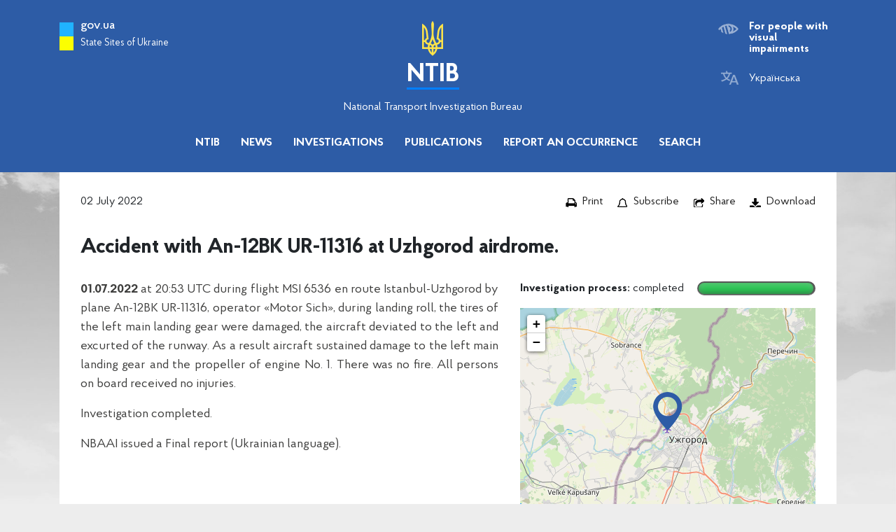

--- FILE ---
content_type: text/html; charset=UTF-8
request_url: https://nbaai.gov.ua/en/enquiry/serious-icident-with-an-12bk-ur-11316-at-uzhgorod-airdrome/
body_size: 18372
content:
<!doctype html>
<html class="no-js" lang="en-GB">
<head>
<meta charset="UTF-8">
<meta name="viewport" content="width=device-width, initial-scale=1, maximum-scale=1, user-scalable=no">
<meta name="format-detection" content="telephone=no">
<link rel="icon" href="https://nbaai.gov.ua/wp-content/themes/nbaai/assets/images/favicon.png">
<meta name='robots' content='index, follow, max-image-preview:large, max-snippet:-1, max-video-preview:-1' />
	<style>img:is([sizes="auto" i], [sizes^="auto," i]) { contain-intrinsic-size: 3000px 1500px }</style>
	<link rel="alternate" href="https://nbaai.gov.ua/en/enquiry/serious-icident-with-an-12bk-ur-11316-at-uzhgorod-airdrome/" hreflang="en" />
<link rel="alternate" href="https://nbaai.gov.ua/enquiry/serjoznyj-inczydent-z-litakom-an-12bk-ur-11316-na-aerodromi-uzhgorod/" hreflang="uk" />

	<!-- This site is optimized with the Yoast SEO plugin v26.8 - https://yoast.com/product/yoast-seo-wordpress/ -->
	<title>Accident with An-12BK UR-11316 at Uzhgorod airdrome. - NTIB</title>
	<link rel="canonical" href="https://nbaai.gov.ua/en/enquiry/serious-icident-with-an-12bk-ur-11316-at-uzhgorod-airdrome/" />
	<meta property="og:locale" content="en_GB" />
	<meta property="og:locale:alternate" content="uk_UA" />
	<meta property="og:type" content="article" />
	<meta property="og:title" content="Accident with An-12BK UR-11316 at Uzhgorod airdrome. - NTIB" />
	<meta property="og:description" content="During landing roll at Uzhgorod airport aircraft An-12BK UR-11316 deviated to the left and excurted of the runway. NBAAI issued Final report (Ukrainian language)." />
	<meta property="og:url" content="https://nbaai.gov.ua/en/enquiry/serious-icident-with-an-12bk-ur-11316-at-uzhgorod-airdrome/" />
	<meta property="og:site_name" content="NTIB" />
	<meta property="article:modified_time" content="2023-09-15T13:10:49+00:00" />
	<meta property="og:image" content="https://nbaai.gov.ua/wp-content/uploads/2023/03/ur-11316.png" />
	<meta property="og:image:width" content="773" />
	<meta property="og:image:height" content="498" />
	<meta property="og:image:type" content="image/png" />
	<meta name="twitter:card" content="summary_large_image" />
	<meta name="twitter:label1" content="Estimated reading time" />
	<meta name="twitter:data1" content="1 minute" />
	<script type="application/ld+json" class="yoast-schema-graph">{"@context":"https://schema.org","@graph":[{"@type":"WebPage","@id":"https://nbaai.gov.ua/en/enquiry/serious-icident-with-an-12bk-ur-11316-at-uzhgorod-airdrome/","url":"https://nbaai.gov.ua/en/enquiry/serious-icident-with-an-12bk-ur-11316-at-uzhgorod-airdrome/","name":"Accident with An-12BK UR-11316 at Uzhgorod airdrome. - NTIB","isPartOf":{"@id":"https://nbaai.gov.ua/en/#website"},"primaryImageOfPage":{"@id":"https://nbaai.gov.ua/en/enquiry/serious-icident-with-an-12bk-ur-11316-at-uzhgorod-airdrome/#primaryimage"},"image":{"@id":"https://nbaai.gov.ua/en/enquiry/serious-icident-with-an-12bk-ur-11316-at-uzhgorod-airdrome/#primaryimage"},"thumbnailUrl":"https://nbaai.gov.ua/wp-content/uploads/2023/03/ur-11316.png","datePublished":"2022-07-02T06:42:36+00:00","dateModified":"2023-09-15T13:10:49+00:00","breadcrumb":{"@id":"https://nbaai.gov.ua/en/enquiry/serious-icident-with-an-12bk-ur-11316-at-uzhgorod-airdrome/#breadcrumb"},"inLanguage":"en-GB","potentialAction":[{"@type":"ReadAction","target":["https://nbaai.gov.ua/en/enquiry/serious-icident-with-an-12bk-ur-11316-at-uzhgorod-airdrome/"]}]},{"@type":"ImageObject","inLanguage":"en-GB","@id":"https://nbaai.gov.ua/en/enquiry/serious-icident-with-an-12bk-ur-11316-at-uzhgorod-airdrome/#primaryimage","url":"https://nbaai.gov.ua/wp-content/uploads/2023/03/ur-11316.png","contentUrl":"https://nbaai.gov.ua/wp-content/uploads/2023/03/ur-11316.png","width":773,"height":498},{"@type":"BreadcrumbList","@id":"https://nbaai.gov.ua/en/enquiry/serious-icident-with-an-12bk-ur-11316-at-uzhgorod-airdrome/#breadcrumb","itemListElement":[{"@type":"ListItem","position":1,"name":"Main Page","item":"https://nbaai.gov.ua/en/"},{"@type":"ListItem","position":2,"name":"Investigations","item":"https://nbaai.gov.ua/en/enquiry/"},{"@type":"ListItem","position":3,"name":"Accident with An-12BK UR-11316 at Uzhgorod airdrome."}]},{"@type":"WebSite","@id":"https://nbaai.gov.ua/en/#website","url":"https://nbaai.gov.ua/en/","name":"NTIB","description":"National Transport Investigation Bureau","potentialAction":[{"@type":"SearchAction","target":{"@type":"EntryPoint","urlTemplate":"https://nbaai.gov.ua/en/?s={search_term_string}"},"query-input":{"@type":"PropertyValueSpecification","valueRequired":true,"valueName":"search_term_string"}}],"inLanguage":"en-GB"}]}</script>
	<!-- / Yoast SEO plugin. -->


<link rel="alternate" type="application/rss+xml" title="NTIB &raquo; Feed" href="https://nbaai.gov.ua/en/feed/" />
<style id='classic-theme-styles-inline-css' type='text/css'>
/*! This file is auto-generated */
.wp-block-button__link{color:#fff;background-color:#32373c;border-radius:9999px;box-shadow:none;text-decoration:none;padding:calc(.667em + 2px) calc(1.333em + 2px);font-size:1.125em}.wp-block-file__button{background:#32373c;color:#fff;text-decoration:none}
</style>
<style id='global-styles-inline-css' type='text/css'>
:root{--wp--preset--aspect-ratio--square: 1;--wp--preset--aspect-ratio--4-3: 4/3;--wp--preset--aspect-ratio--3-4: 3/4;--wp--preset--aspect-ratio--3-2: 3/2;--wp--preset--aspect-ratio--2-3: 2/3;--wp--preset--aspect-ratio--16-9: 16/9;--wp--preset--aspect-ratio--9-16: 9/16;--wp--preset--color--black: #000000;--wp--preset--color--cyan-bluish-gray: #abb8c3;--wp--preset--color--white: #ffffff;--wp--preset--color--pale-pink: #f78da7;--wp--preset--color--vivid-red: #cf2e2e;--wp--preset--color--luminous-vivid-orange: #ff6900;--wp--preset--color--luminous-vivid-amber: #fcb900;--wp--preset--color--light-green-cyan: #7bdcb5;--wp--preset--color--vivid-green-cyan: #00d084;--wp--preset--color--pale-cyan-blue: #8ed1fc;--wp--preset--color--vivid-cyan-blue: #0693e3;--wp--preset--color--vivid-purple: #9b51e0;--wp--preset--gradient--vivid-cyan-blue-to-vivid-purple: linear-gradient(135deg,rgba(6,147,227,1) 0%,rgb(155,81,224) 100%);--wp--preset--gradient--light-green-cyan-to-vivid-green-cyan: linear-gradient(135deg,rgb(122,220,180) 0%,rgb(0,208,130) 100%);--wp--preset--gradient--luminous-vivid-amber-to-luminous-vivid-orange: linear-gradient(135deg,rgba(252,185,0,1) 0%,rgba(255,105,0,1) 100%);--wp--preset--gradient--luminous-vivid-orange-to-vivid-red: linear-gradient(135deg,rgba(255,105,0,1) 0%,rgb(207,46,46) 100%);--wp--preset--gradient--very-light-gray-to-cyan-bluish-gray: linear-gradient(135deg,rgb(238,238,238) 0%,rgb(169,184,195) 100%);--wp--preset--gradient--cool-to-warm-spectrum: linear-gradient(135deg,rgb(74,234,220) 0%,rgb(151,120,209) 20%,rgb(207,42,186) 40%,rgb(238,44,130) 60%,rgb(251,105,98) 80%,rgb(254,248,76) 100%);--wp--preset--gradient--blush-light-purple: linear-gradient(135deg,rgb(255,206,236) 0%,rgb(152,150,240) 100%);--wp--preset--gradient--blush-bordeaux: linear-gradient(135deg,rgb(254,205,165) 0%,rgb(254,45,45) 50%,rgb(107,0,62) 100%);--wp--preset--gradient--luminous-dusk: linear-gradient(135deg,rgb(255,203,112) 0%,rgb(199,81,192) 50%,rgb(65,88,208) 100%);--wp--preset--gradient--pale-ocean: linear-gradient(135deg,rgb(255,245,203) 0%,rgb(182,227,212) 50%,rgb(51,167,181) 100%);--wp--preset--gradient--electric-grass: linear-gradient(135deg,rgb(202,248,128) 0%,rgb(113,206,126) 100%);--wp--preset--gradient--midnight: linear-gradient(135deg,rgb(2,3,129) 0%,rgb(40,116,252) 100%);--wp--preset--font-size--small: 13px;--wp--preset--font-size--medium: 20px;--wp--preset--font-size--large: 36px;--wp--preset--font-size--x-large: 42px;--wp--preset--spacing--20: 0.44rem;--wp--preset--spacing--30: 0.67rem;--wp--preset--spacing--40: 1rem;--wp--preset--spacing--50: 1.5rem;--wp--preset--spacing--60: 2.25rem;--wp--preset--spacing--70: 3.38rem;--wp--preset--spacing--80: 5.06rem;--wp--preset--shadow--natural: 6px 6px 9px rgba(0, 0, 0, 0.2);--wp--preset--shadow--deep: 12px 12px 50px rgba(0, 0, 0, 0.4);--wp--preset--shadow--sharp: 6px 6px 0px rgba(0, 0, 0, 0.2);--wp--preset--shadow--outlined: 6px 6px 0px -3px rgba(255, 255, 255, 1), 6px 6px rgba(0, 0, 0, 1);--wp--preset--shadow--crisp: 6px 6px 0px rgba(0, 0, 0, 1);}:where(.is-layout-flex){gap: 0.5em;}:where(.is-layout-grid){gap: 0.5em;}body .is-layout-flex{display: flex;}.is-layout-flex{flex-wrap: wrap;align-items: center;}.is-layout-flex > :is(*, div){margin: 0;}body .is-layout-grid{display: grid;}.is-layout-grid > :is(*, div){margin: 0;}:where(.wp-block-columns.is-layout-flex){gap: 2em;}:where(.wp-block-columns.is-layout-grid){gap: 2em;}:where(.wp-block-post-template.is-layout-flex){gap: 1.25em;}:where(.wp-block-post-template.is-layout-grid){gap: 1.25em;}.has-black-color{color: var(--wp--preset--color--black) !important;}.has-cyan-bluish-gray-color{color: var(--wp--preset--color--cyan-bluish-gray) !important;}.has-white-color{color: var(--wp--preset--color--white) !important;}.has-pale-pink-color{color: var(--wp--preset--color--pale-pink) !important;}.has-vivid-red-color{color: var(--wp--preset--color--vivid-red) !important;}.has-luminous-vivid-orange-color{color: var(--wp--preset--color--luminous-vivid-orange) !important;}.has-luminous-vivid-amber-color{color: var(--wp--preset--color--luminous-vivid-amber) !important;}.has-light-green-cyan-color{color: var(--wp--preset--color--light-green-cyan) !important;}.has-vivid-green-cyan-color{color: var(--wp--preset--color--vivid-green-cyan) !important;}.has-pale-cyan-blue-color{color: var(--wp--preset--color--pale-cyan-blue) !important;}.has-vivid-cyan-blue-color{color: var(--wp--preset--color--vivid-cyan-blue) !important;}.has-vivid-purple-color{color: var(--wp--preset--color--vivid-purple) !important;}.has-black-background-color{background-color: var(--wp--preset--color--black) !important;}.has-cyan-bluish-gray-background-color{background-color: var(--wp--preset--color--cyan-bluish-gray) !important;}.has-white-background-color{background-color: var(--wp--preset--color--white) !important;}.has-pale-pink-background-color{background-color: var(--wp--preset--color--pale-pink) !important;}.has-vivid-red-background-color{background-color: var(--wp--preset--color--vivid-red) !important;}.has-luminous-vivid-orange-background-color{background-color: var(--wp--preset--color--luminous-vivid-orange) !important;}.has-luminous-vivid-amber-background-color{background-color: var(--wp--preset--color--luminous-vivid-amber) !important;}.has-light-green-cyan-background-color{background-color: var(--wp--preset--color--light-green-cyan) !important;}.has-vivid-green-cyan-background-color{background-color: var(--wp--preset--color--vivid-green-cyan) !important;}.has-pale-cyan-blue-background-color{background-color: var(--wp--preset--color--pale-cyan-blue) !important;}.has-vivid-cyan-blue-background-color{background-color: var(--wp--preset--color--vivid-cyan-blue) !important;}.has-vivid-purple-background-color{background-color: var(--wp--preset--color--vivid-purple) !important;}.has-black-border-color{border-color: var(--wp--preset--color--black) !important;}.has-cyan-bluish-gray-border-color{border-color: var(--wp--preset--color--cyan-bluish-gray) !important;}.has-white-border-color{border-color: var(--wp--preset--color--white) !important;}.has-pale-pink-border-color{border-color: var(--wp--preset--color--pale-pink) !important;}.has-vivid-red-border-color{border-color: var(--wp--preset--color--vivid-red) !important;}.has-luminous-vivid-orange-border-color{border-color: var(--wp--preset--color--luminous-vivid-orange) !important;}.has-luminous-vivid-amber-border-color{border-color: var(--wp--preset--color--luminous-vivid-amber) !important;}.has-light-green-cyan-border-color{border-color: var(--wp--preset--color--light-green-cyan) !important;}.has-vivid-green-cyan-border-color{border-color: var(--wp--preset--color--vivid-green-cyan) !important;}.has-pale-cyan-blue-border-color{border-color: var(--wp--preset--color--pale-cyan-blue) !important;}.has-vivid-cyan-blue-border-color{border-color: var(--wp--preset--color--vivid-cyan-blue) !important;}.has-vivid-purple-border-color{border-color: var(--wp--preset--color--vivid-purple) !important;}.has-vivid-cyan-blue-to-vivid-purple-gradient-background{background: var(--wp--preset--gradient--vivid-cyan-blue-to-vivid-purple) !important;}.has-light-green-cyan-to-vivid-green-cyan-gradient-background{background: var(--wp--preset--gradient--light-green-cyan-to-vivid-green-cyan) !important;}.has-luminous-vivid-amber-to-luminous-vivid-orange-gradient-background{background: var(--wp--preset--gradient--luminous-vivid-amber-to-luminous-vivid-orange) !important;}.has-luminous-vivid-orange-to-vivid-red-gradient-background{background: var(--wp--preset--gradient--luminous-vivid-orange-to-vivid-red) !important;}.has-very-light-gray-to-cyan-bluish-gray-gradient-background{background: var(--wp--preset--gradient--very-light-gray-to-cyan-bluish-gray) !important;}.has-cool-to-warm-spectrum-gradient-background{background: var(--wp--preset--gradient--cool-to-warm-spectrum) !important;}.has-blush-light-purple-gradient-background{background: var(--wp--preset--gradient--blush-light-purple) !important;}.has-blush-bordeaux-gradient-background{background: var(--wp--preset--gradient--blush-bordeaux) !important;}.has-luminous-dusk-gradient-background{background: var(--wp--preset--gradient--luminous-dusk) !important;}.has-pale-ocean-gradient-background{background: var(--wp--preset--gradient--pale-ocean) !important;}.has-electric-grass-gradient-background{background: var(--wp--preset--gradient--electric-grass) !important;}.has-midnight-gradient-background{background: var(--wp--preset--gradient--midnight) !important;}.has-small-font-size{font-size: var(--wp--preset--font-size--small) !important;}.has-medium-font-size{font-size: var(--wp--preset--font-size--medium) !important;}.has-large-font-size{font-size: var(--wp--preset--font-size--large) !important;}.has-x-large-font-size{font-size: var(--wp--preset--font-size--x-large) !important;}
:where(.wp-block-post-template.is-layout-flex){gap: 1.25em;}:where(.wp-block-post-template.is-layout-grid){gap: 1.25em;}
:where(.wp-block-columns.is-layout-flex){gap: 2em;}:where(.wp-block-columns.is-layout-grid){gap: 2em;}
:root :where(.wp-block-pullquote){font-size: 1.5em;line-height: 1.6;}
</style>
<link rel="stylesheet" href="https://nbaai.gov.ua/wp-content/plugins/contact-form-7/includes/css/styles.css?ver=6.1.4">
<link rel="stylesheet" href="https://nbaai.gov.ua/wp-content/themes/nbaai/dist/css/front.css?ver=1599747398">
<link rel="stylesheet" href="https://nbaai.gov.ua/wp-content/plugins/date-time-picker-field/assets/js/vendor/datetimepicker/jquery.datetimepicker.min.css?ver=df610ba991a9fe5acfde5eb29728a211">
<script type="text/javascript" id="jquery-core-js-extra">
/* <![CDATA[ */
var EventClasses = [{"option_1":"\u041a\u0430\u0442\u0430\u0441\u0442\u0440\u043e\u0444\u0430","option_2":"\u0410\u0432\u0456\u0430\u0446\u0456\u0439\u043d\u0430 \u043f\u043e\u0434\u0456\u044f \u0437 \u043b\u044e\u0434\u0441\u044c\u043a\u0438\u043c\u0438 \u0436\u0435\u0440\u0442\u0432\u0430\u043c\u0438, \u0449\u043e \u043f\u0440\u0438\u0437\u0432\u0435\u043b\u0430 \u0434\u043e \u0437\u0430\u0433\u0438\u0431\u0435\u043b\u0456 \u0430\u0431\u043e \u0437\u043d\u0438\u043a\u043d\u0435\u043d\u043d\u044f \u0431\u0435\u0437\u0432\u0456\u0441\u0442\u0438 \u043a\u043e\u0433\u043e\u0441\u044c \u0456\u0437 \u043f\u0430\u0441\u0430\u0436\u0438\u0440\u0456\u0432, \u0447\u043b\u0435\u043d\u0456\u0432 \u0435\u043a\u0456\u043f\u0430\u0436\u0443 \u0430\u0431\u043e \u0442\u0440\u0435\u0442\u0456\u0445 \u043e\u0441\u0456\u0431, \u0430 \u0442\u0430\u043a\u043e\u0436 \u0443 \u0440\u0430\u0437\u0456 \u043e\u0442\u0440\u0438\u043c\u0430\u043d\u043d\u044f \u043d\u0438\u043c\u0438 \u0442\u0456\u043b\u0435\u0441\u043d\u0438\u0445 \u0443\u0448\u043a\u043e\u0434\u0436\u0435\u043d\u044c \u0437\u0456 \u0441\u043c\u0435\u0440\u0442\u0435\u043b\u044c\u043d\u0438\u043c \u043d\u0430\u0441\u043b\u0456\u0434\u043a\u043e\u043c \u043f\u0456\u0434 \u0447\u0430\u0441:\r\n\r\n\u0430) \u043f\u0435\u0440\u0435\u0431\u0443\u0432\u0430\u043d\u043d\u044f \u0443 \u0446\u044c\u043e\u043c\u0443 \u043f\u043e\u0432\u0456\u0442\u0440\u044f\u043d\u043e\u043c\u0443 \u0441\u0443\u0434\u043d\u0456;\r\n\r\n\u0431) \u0431\u0435\u0437\u043f\u043e\u0441\u0435\u0440\u0435\u0434\u043d\u044c\u043e\u0433\u043e \u0437\u0456\u0442\u043a\u043d\u0435\u043d\u043d\u044f \u0437 \u0431\u0443\u0434\u044c-\u044f\u043a\u043e\u044e \u0447\u0430\u0441\u0442\u0438\u043d\u043e\u044e \u043f\u043e\u0432\u0456\u0442\u0440\u044f\u043d\u043e\u0433\u043e \u0441\u0443\u0434\u043d\u0430, \u0432\u043a\u043b\u044e\u0447\u0430\u044e\u0447\u0438 \u0447\u0430\u0441\u0442\u0438\u043d\u0438, \u0449\u043e \u0432\u0456\u0434\u043e\u043a\u0440\u0435\u043c\u0438\u043b\u0438\u0441\u044f \u0432\u0456\u0434 \u0446\u044c\u043e\u0433\u043e \u043f\u043e\u0432\u0456\u0442\u0440\u044f\u043d\u043e\u0433\u043e \u0441\u0443\u0434\u043d\u0430;\r\n\r\n\u0432) \u0431\u0435\u0437\u043f\u043e\u0441\u0435\u0440\u0435\u0434\u043d\u044c\u043e\u0457 \u0434\u0456\u0457 \u0441\u0442\u0440\u0443\u043c\u0435\u043d\u044f \u0433\u0430\u0437\u0456\u0432 \u0440\u0435\u0430\u043a\u0442\u0438\u0432\u043d\u043e\u0433\u043e \u0434\u0432\u0438\u0433\u0443\u043d\u0430;\r\n\r\n\u0433) \u0437\u043d\u0438\u043a\u043d\u0435\u043d\u043d\u044f \u0431\u0435\u0437\u0432\u0456\u0441\u0442\u0438 \u043f\u043e\u0432\u0456\u0442\u0440\u044f\u043d\u043e\u0433\u043e \u0441\u0443\u0434\u043d\u0430.\r\n\r\n\u0414\u043e \u043a\u0430\u0442\u0430\u0441\u0442\u0440\u043e\u0444 \u0442\u0430\u043a\u043e\u0436 \u043d\u0430\u043b\u0435\u0436\u0430\u0442\u044c \u0432\u0438\u043f\u0430\u0434\u043a\u0438 \u0437\u0430\u0433\u0438\u0431\u0435\u043b\u0456 \u043a\u043e\u0433\u043e\u0441\u044c \u0456\u0437 \u043e\u0441\u0456\u0431, \u044f\u043a\u0456 \u043f\u0435\u0440\u0435\u0431\u0443\u0432\u0430\u043b\u0438 \u043d\u0430 \u0431\u043e\u0440\u0442\u0443, \u0443 \u043f\u0440\u043e\u0446\u0435\u0441\u0456 \u0457\u0445 \u0430\u0432\u0430\u0440\u0456\u0439\u043d\u043e\u0457 \u0435\u0432\u0430\u043a\u0443\u0430\u0446\u0456\u0457 \u0437 \u043f\u043e\u0432\u0456\u0442\u0440\u044f\u043d\u043e\u0433\u043e \u0441\u0443\u0434\u043d\u0430.\r\n\r\n\u0423 \u0440\u0430\u0437\u0456 \u043e\u0442\u0440\u0438\u043c\u0430\u043d\u043d\u044f \u0442\u0456\u043b\u0435\u0441\u043d\u0438\u0445 \u0443\u0448\u043a\u043e\u0434\u0436\u0435\u043d\u044c, \u0432\u043d\u0430\u0441\u043b\u0456\u0434\u043e\u043a \u044f\u043a\u0438\u0445 \u043f\u0440\u043e\u0442\u044f\u0433\u043e\u043c 30 \u0434\u0456\u0431 \u0437 \u0447\u0430\u0441\u0443 \u0430\u0432\u0456\u0430\u0446\u0456\u0439\u043d\u043e\u0457 \u043f\u043e\u0434\u0456\u0457 \u043d\u0430\u0441\u0442\u0430\u043b\u0430 \u0441\u043c\u0435\u0440\u0442\u044c, \u0432\u043e\u043d\u0438 \u043a\u043b\u0430\u0441\u0438\u0444\u0456\u043a\u0443\u044e\u0442\u044c\u0441\u044f \u044f\u043a \u0442\u0456\u043b\u0435\u0441\u043d\u0456 \u0443\u0448\u043a\u043e\u0434\u0436\u0435\u043d\u043d\u044f \u0437\u0456 \u0441\u043c\u0435\u0440\u0442\u0435\u043b\u044c\u043d\u0438\u043c \u043d\u0430\u0441\u043b\u0456\u0434\u043a\u043e\u043c;"},{"option_1":"\u0410\u0432\u0430\u0440\u0456\u044f","option_2":"\u0410\u0432\u0456\u0430\u0446\u0456\u0439\u043d\u0430 \u043f\u043e\u0434\u0456\u044f \u0431\u0435\u0437 \u043b\u044e\u0434\u0441\u044c\u043a\u0438\u0445 \u0436\u0435\u0440\u0442\u0432, \u0449\u043e \u043f\u0440\u0438\u0437\u0432\u0435\u043b\u0430 \u0434\u043e \u0441\u0435\u0440\u0439\u043e\u0437\u043d\u043e\u0433\u043e \u043f\u043e\u0448\u043a\u043e\u0434\u0436\u0435\u043d\u043d\u044f \u0447\u0438 \u0440\u0443\u0439\u043d\u0443\u0432\u0430\u043d\u043d\u044f \u043f\u043e\u0432\u0456\u0442\u0440\u044f\u043d\u043e\u0433\u043e \u0441\u0443\u0434\u043d\u0430, \u0442\u0456\u043b\u0435\u0441\u043d\u0438\u0445 \u0443\u0448\u043a\u043e\u0434\u0436\u0435\u043d\u044c \u043f\u0430\u0441\u0430\u0436\u0438\u0440\u0456\u0432, \u0447\u043b\u0435\u043d\u0456\u0432 \u0435\u043a\u0456\u043f\u0430\u0436\u0443 \u0447\u0438 \u0442\u0440\u0435\u0442\u0456\u0445 \u043e\u0441\u0456\u0431"},{"option_1":"\u0421\u0435\u0440\u0439\u043e\u0437\u043d\u0438\u0439 \u0456\u043d\u0446\u0438\u0434\u0435\u043d\u0442","option_2":"\u0406\u043d\u0446\u0438\u0434\u0435\u043d\u0442, \u043e\u0431\u0441\u0442\u0430\u0432\u0438\u043d\u0438 \u044f\u043a\u043e\u0433\u043e \u0432\u043a\u0430\u0437\u0443\u044e\u0442\u044c \u043d\u0430 \u0442\u0435, \u0449\u043e \u043c\u0430\u043b\u0430 \u043c\u0456\u0441\u0446\u0435 \u0432\u0438\u0441\u043e\u043a\u0430 \u0456\u043c\u043e\u0432\u0456\u0440\u043d\u0456\u0441\u0442\u044c \u0430\u0432\u0456\u0430\u0446\u0456\u0439\u043d\u043e\u0457 \u043f\u043e\u0434\u0456\u0457 \u043f\u0456\u0434 \u0447\u0430\u0441 \u0435\u043a\u0441\u043f\u043b\u0443\u0430\u0442\u0430\u0446\u0456\u0457 \u043f\u043e\u0432\u0456\u0442\u0440\u044f\u043d\u043e\u0433\u043e \u0441\u0443\u0434\u043d\u0430, \u044f\u043a\u0438\u0439 \u0443 \u0432\u0438\u043f\u0430\u0434\u043a\u0443 \u043f\u0456\u043b\u043e\u0442\u043e\u0432\u0430\u043d\u043e\u0433\u043e \u043f\u043e\u0432\u0456\u0442\u0440\u044f\u043d\u043e\u0433\u043e \u0441\u0443\u0434\u043d\u0430 \u0432\u0456\u0434\u0431\u0443\u0432\u0430\u0454\u0442\u044c\u0441\u044f \u0437 \u043c\u043e\u043c\u0435\u043d\u0442\u0443, \u043a\u043e\u043b\u0438 \u0431\u0443\u0434\u044c-\u044f\u043a\u0430 \u043e\u0441\u043e\u0431\u0430 \u043f\u0456\u0434\u043d\u0456\u043c\u0430\u0454\u0442\u044c\u0441\u044f \u043d\u0430 \u0431\u043e\u0440\u0442 \u043f\u043e\u0432\u0456\u0442\u0440\u044f\u043d\u043e\u0433\u043e \u0441\u0443\u0434\u043d\u0430 \u0437 \u043c\u0435\u0442\u043e\u044e \u0437\u0434\u0456\u0439\u0441\u043d\u0435\u043d\u043d\u044f \u043f\u043e\u043b\u044c\u043e\u0442\u0443, \u0434\u043e \u043c\u043e\u043c\u0435\u043d\u0442\u0443, \u043a\u043e\u043b\u0438 \u0432\u0441\u0456 \u043e\u0441\u043e\u0431\u0438, \u0449\u043e \u043f\u0435\u0440\u0435\u0431\u0443\u0432\u0430\u043b\u0438 \u043d\u0430 \u0431\u043e\u0440\u0442\u0443, \u0437\u0430\u043b\u0438\u0448\u0438\u043b\u0438 \u043f\u043e\u0432\u0456\u0442\u0440\u044f\u043d\u0435 \u0441\u0443\u0434\u043d\u043e, \u0430\u0431\u043e, \u0443 \u0432\u0438\u043f\u0430\u0434\u043a\u0443 \u0431\u0435\u0437\u043f\u0456\u043b\u043e\u0442\u043d\u043e\u0433\u043e \u043f\u043e\u0432\u0456\u0442\u0440\u044f\u043d\u043e\u0433\u043e \u0441\u0443\u0434\u043d\u0430, \u0432\u0456\u0434\u0431\u0443\u0432\u0430\u0454\u0442\u044c\u0441\u044f \u0437 \u043c\u043e\u043c\u0435\u043d\u0442\u0443, \u043a\u043e\u043b\u0438 \u043f\u043e\u0432\u0456\u0442\u0440\u044f\u043d\u0435 \u0441\u0443\u0434\u043d\u043e \u0433\u043e\u0442\u043e\u0432\u0435 \u0440\u0443\u0448\u0438\u0442\u0438 \u0437 \u043c\u0456\u0441\u0446\u044f \u0437 \u043c\u0435\u0442\u043e\u044e \u0432\u0438\u043a\u043e\u043d\u0430\u043d\u043d\u044f \u043f\u043e\u043b\u044c\u043e\u0442\u0443, \u0434\u043e \u043c\u043e\u043c\u0435\u043d\u0442\u0443 \u0439\u043e\u0433\u043e \u0437\u0443\u043f\u0438\u043d\u043a\u0438 \u0432 \u043a\u0456\u043d\u0446\u0456 \u043f\u043e\u043b\u044c\u043e\u0442\u0443 \u0442\u0430 \u0432\u0438\u043c\u043a\u043d\u0435\u043d\u043d\u044f \u043e\u0441\u043d\u043e\u0432\u043d\u043e\u0457 \u0441\u0438\u043b\u043e\u0432\u043e\u0457 \u0443\u0441\u0442\u0430\u043d\u043e\u0432\u043a\u0438"},{"option_1":"\u0406\u043d\u0446\u0438\u0434\u0435\u043d\u0442","option_2":"\u041f\u043e\u0434\u0456\u044f, \u043a\u0440\u0456\u043c \u0430\u0432\u0456\u0430\u0446\u0456\u0439\u043d\u043e\u0457 \u043f\u043e\u0434\u0456\u0457, \u0449\u043e \u043f\u043e\u0432'\u044f\u0437\u0430\u043d\u0430 \u0437 \u0435\u043a\u0441\u043f\u043b\u0443\u0430\u0442\u0430\u0446\u0456\u0454\u044e \u043f\u043e\u0432\u0456\u0442\u0440\u044f\u043d\u043e\u0433\u043e \u0441\u0443\u0434\u043d\u0430 \u0456 \u0432\u043f\u043b\u0438\u0432\u0430\u0454 \u0430\u0431\u043e \u043c\u043e\u0436\u0435 \u0432\u043f\u043b\u0438\u043d\u0443\u0442\u0438 \u043d\u0430 \u0440\u0456\u0432\u0435\u043d\u044c \u0431\u0435\u0437\u043f\u0435\u043a\u0438 \u0439\u043e\u0433\u043e \u0435\u043a\u0441\u043f\u043b\u0443\u0430\u0442\u0430\u0446\u0456\u0457"},{"option_1":"\u041f\u043e\u0440\u0443\u0448\u0435\u043d\u043d\u044f \u043f\u043e\u0440\u044f\u0434\u043a\u0443 \u043f\u043e\u0432\u0456\u0442\u0440\u044f\u043d\u043e\u0433\u043e \u043f\u0440\u043e\u0441\u0442\u043e\u0440\u0443","option_2":"\u0414\u0456\u0457 \u0430\u0431\u043e \u0431\u0435\u0437\u0434\u0456\u044f\u043b\u044c\u043d\u0456\u0441\u0442\u044c \u044e\u0440\u0438\u0434\u0438\u0447\u043d\u0438\u0445 \u0447\u0438 \u0444\u0456\u0437\u0438\u0447\u043d\u0438\u0445 \u043e\u0441\u0456\u0431, \u0449\u043e \u043f\u0440\u0438\u0437\u0432\u0435\u043b\u0438 \u0434\u043e \u043f\u043e\u0440\u0443\u0448\u0435\u043d\u043d\u044f \u0432\u0438\u043c\u043e\u0433 \u0437\u0430\u043a\u043e\u043d\u043e\u0434\u0430\u0432\u0447\u0438\u0445 \u0442\u0430 \u0456\u043d\u0448\u0438\u0445 \u043d\u043e\u0440\u043c\u0430\u0442\u0438\u0432\u043d\u043e-\u043f\u0440\u0430\u0432\u043e\u0432\u0438\u0445 \u0430\u043a\u0442\u0456\u0432, \u044f\u043a\u0456 \u0440\u0435\u0433\u0443\u043b\u044e\u044e\u0442\u044c \u043f\u043e\u0440\u044f\u0434\u043e\u043a \u0432\u0438\u043a\u043e\u0440\u0438\u0441\u0442\u0430\u043d\u043d\u044f \u043f\u043e\u0432\u0456\u0442\u0440\u044f\u043d\u043e\u0433\u043e \u043f\u0440\u043e\u0441\u0442\u043e\u0440\u0443 \u0423\u043a\u0440\u0430\u0457\u043d\u0438"},{"option_1":"\u041d\u0430\u0434\u0437\u0432\u0438\u0447\u0430\u0439\u043d\u0430 \u043f\u043e\u0434\u0456\u044f","option_2":"\u041f\u043e\u0432'\u044f\u0437\u0430\u043d\u0430 \u0437 \u0432\u0438\u043a\u043e\u0440\u0438\u0441\u0442\u0430\u043d\u043d\u044f\u043c \u043f\u043e\u0432\u0456\u0442\u0440\u044f\u043d\u043e\u0433\u043e \u0441\u0443\u0434\u043d\u0430 \u043f\u043e\u0434\u0456\u044f, \u0449\u043e \u043d\u0435 \u0432\u0456\u0434\u043f\u043e\u0432\u0456\u0434\u0430\u0454 \u0432\u0438\u0437\u043d\u0430\u0447\u0435\u043d\u043d\u044e \u0442\u0435\u0440\u043c\u0456\u043d\u0456\u0432 \"\u0430\u0432\u0456\u0430\u0446\u0456\u0439\u043d\u0430 \u043f\u043e\u0434\u0456\u044f\", \"\u0441\u0435\u0440\u0439\u043e\u0437\u043d\u0438\u0439 \u0456\u043d\u0446\u0438\u0434\u0435\u043d\u0442\" \u0447\u0438 \"\u0456\u043d\u0446\u0438\u0434\u0435\u043d\u0442\", \u043f\u043e\u0432'\u044f\u0437\u0430\u043d\u0430 \u0437 \u0442\u0435\u0445\u043d\u0456\u0447\u043d\u0438\u043c \u043e\u0431\u0441\u043b\u0443\u0433\u043e\u0432\u0443\u0432\u0430\u043d\u043d\u044f\u043c, \u0440\u0435\u043c\u043e\u043d\u0442\u043e\u043c, \u0437\u0431\u0435\u0440\u0456\u0433\u0430\u043d\u043d\u044f\u043c, \u0442\u0440\u0430\u043d\u0441\u043f\u043e\u0440\u0442\u0443\u0432\u0430\u043d\u043d\u044f\u043c, \u043f\u0456\u0434 \u0447\u0430\u0441 \u044f\u043a\u043e\u0457 \u043d\u0430\u0441\u0442\u0430\u0432 \u043e\u0434\u0438\u043d \u0437 \u0442\u0430\u043a\u0438\u0445 \u043d\u0430\u0441\u043b\u0456\u0434\u043a\u0456\u0432:\r\n\r\n\u0430) \u0437\u0430\u0433\u0438\u0431\u0435\u043b\u044c \u0430\u0431\u043e \u0442\u0456\u043b\u0435\u0441\u043d\u0456 \u0443\u0448\u043a\u043e\u0434\u0436\u0435\u043d\u043d\u044f \u043e\u0441\u043e\u0431\u0438 \u043f\u0456\u0434 \u0447\u0430\u0441 \u0457\u0457 \u043f\u0435\u0440\u0435\u0431\u0443\u0432\u0430\u043d\u043d\u044f \u043d\u0430 \u0431\u043e\u0440\u0442\u0443 \u043f\u043e\u0432\u0456\u0442\u0440\u044f\u043d\u043e\u0433\u043e \u0441\u0443\u0434\u043d\u0430 \u0432\u043d\u0430\u0441\u043b\u0456\u0434\u043e\u043a \u043d\u0435\u043e\u0431\u0435\u0440\u0435\u0436\u043d\u0438\u0445 \u0430\u0431\u043e \u0443\u043c\u0438\u0441\u043d\u0438\u0445 \u0434\u0456\u0439 \u0441\u0430\u043c\u043e\u0433\u043e \u043f\u043e\u0442\u0435\u0440\u043f\u0456\u043b\u043e\u0433\u043e \u0447\u0438 \u0456\u043d\u0448\u0438\u0445 \u043e\u0441\u0456\u0431, \u043d\u0435 \u043f\u043e\u0432'\u044f\u0437\u0430\u043d\u0438\u0445 \u0437 \u043f\u043e\u0440\u0443\u0448\u0435\u043d\u043d\u044f\u043c \u0444\u0443\u043d\u043a\u0446\u0456\u043e\u043d\u0443\u0432\u0430\u043d\u043d\u044f \u043f\u043e\u0432\u0456\u0442\u0440\u044f\u043d\u043e\u0433\u043e \u0441\u0443\u0434\u043d\u0430 \u0442\u0430 \u0439\u043e\u0433\u043e \u0441\u0438\u0441\u0442\u0435\u043c;\r\n\r\n\u0431) \u0437\u0430\u0433\u0438\u0431\u0435\u043b\u044c \u0430\u0431\u043e \u0442\u0456\u043b\u0435\u0441\u043d\u0456 \u0443\u0448\u043a\u043e\u0434\u0436\u0435\u043d\u043d\u044f \u043e\u0441\u043e\u0431\u0438, \u044f\u043a\u0430 \u0431\u0435\u0437 \u0434\u043e\u0441\u0442\u0430\u0442\u043d\u0456\u0445 \u043f\u0456\u0434\u0441\u0442\u0430\u0432 \u0430\u0431\u043e \u0434\u043e\u043a\u0443\u043c\u0435\u043d\u0442\u0456\u0432 \u0441\u0430\u043c\u043e\u0432\u0456\u043b\u044c\u043d\u043e \u043f\u0440\u043e\u043d\u0438\u043a\u043b\u0430 \u0437\u0430 \u043c\u0435\u0436\u0456 \u0437\u043e\u043d \u0443 \u043f\u043e\u0432\u0456\u0442\u0440\u044f\u043d\u043e\u043c\u0443 \u0441\u0443\u0434\u043d\u0456, \u043a\u0443\u0434\u0438 \u0434\u043e\u0441\u0442\u0443\u043f \u043f\u0430\u0441\u0430\u0436\u0438\u0440\u0430\u043c \u0442\u0430 \u0447\u043b\u0435\u043d\u0430\u043c \u0435\u043a\u0456\u043f\u0430\u0436\u0443 \u0437\u0430\u0431\u043e\u0440\u043e\u043d\u0435\u043d\u043e;\r\n\r\n\u0432) \u0437\u0430\u0433\u0438\u0431\u0435\u043b\u044c \u0430\u0431\u043e \u0442\u0456\u043b\u0435\u0441\u043d\u0456 \u0443\u0448\u043a\u043e\u0434\u0436\u0435\u043d\u043d\u044f \u043e\u0441\u043e\u0431\u0438, \u044f\u043a\u0430 \u043f\u0435\u0440\u0435\u0431\u0443\u0432\u0430\u043b\u0430 \u043d\u0430 \u0431\u043e\u0440\u0442\u0443 \u043f\u043e\u0432\u0456\u0442\u0440\u044f\u043d\u043e\u0433\u043e \u0441\u0443\u0434\u043d\u0430, \u0432\u043d\u0430\u0441\u043b\u0456\u0434\u043e\u043a \u0432\u043f\u043b\u0438\u0432\u0443 \u0437\u043e\u0432\u043d\u0456\u0448\u043d\u044c\u043e\u0433\u043e \u0441\u0435\u0440\u0435\u0434\u043e\u0432\u0438\u0449\u0430 \u043f\u0456\u0441\u043b\u044f \u0432\u0438\u043c\u0443\u0448\u0435\u043d\u043e\u0457 \u043f\u043e\u0441\u0430\u0434\u043a\u0438 \u043f\u043e\u0432\u0456\u0442\u0440\u044f\u043d\u043e\u0433\u043e \u0441\u0443\u0434\u043d\u0430 \u0437\u0430 \u043c\u0435\u0436\u0430\u043c\u0438 \u0430\u0435\u0440\u043e\u0434\u0440\u043e\u043c\u0443;\r\n\r\n\u0433) \u0437\u0430\u0433\u0438\u0431\u0435\u043b\u044c \u0430\u0431\u043e \u0442\u0456\u043b\u0435\u0441\u043d\u0456 \u0443\u0448\u043a\u043e\u0434\u0436\u0435\u043d\u043d\u044f \u043e\u0441\u043e\u0431\u0438, \u044f\u043a\u0430 \u043f\u0435\u0440\u0435\u0431\u0443\u0432\u0430\u043b\u0430 \u043f\u043e\u0437\u0430 \u043c\u0435\u0436\u0430\u043c\u0438 \u043f\u043e\u0432\u0456\u0442\u0440\u044f\u043d\u043e\u0433\u043e \u0441\u0443\u0434\u043d\u0430, \u0432\u043d\u0430\u0441\u043b\u0456\u0434\u043e\u043a \u0431\u0435\u0437\u043f\u043e\u0441\u0435\u0440\u0435\u0434\u043d\u044c\u043e\u0433\u043e \u043a\u043e\u043d\u0442\u0430\u043a\u0442\u0443 \u0437 \u043f\u043e\u0432\u0456\u0442\u0440\u044f\u043d\u0438\u043c \u0441\u0443\u0434\u043d\u043e\u043c \u0430\u0431\u043e \u0439\u043e\u0433\u043e \u0435\u043b\u0435\u043c\u0435\u043d\u0442\u0430\u043c\u0438;\r\n\r\n\u0491) \u0440\u0443\u0439\u043d\u0443\u0432\u0430\u043d\u043d\u044f \u0430\u0431\u043e \u0441\u0435\u0440\u0439\u043e\u0437\u043d\u0435 \u043f\u043e\u0448\u043a\u043e\u0434\u0436\u0435\u043d\u043d\u044f \u043f\u043e\u0432\u0456\u0442\u0440\u044f\u043d\u043e\u0433\u043e \u0441\u0443\u0434\u043d\u0430 \u043d\u0430 \u0437\u0435\u043c\u043b\u0456, \u0449\u043e \u043f\u0440\u0438\u0437\u0432\u0435\u043b\u043e \u0434\u043e \u043f\u043e\u0440\u0443\u0448\u0435\u043d\u043d\u044f \u043c\u0456\u0446\u043d\u043e\u0441\u0442\u0456 \u0439\u043e\u0433\u043e \u043a\u043e\u043d\u0441\u0442\u0440\u0443\u043a\u0446\u0456\u0457 \u0430\u0431\u043e \u043f\u043e\u0433\u0456\u0440\u0448\u0435\u043d\u043d\u044f \u043b\u044c\u043e\u0442\u043d\u043e-\u0442\u0435\u0445\u043d\u0456\u0447\u043d\u0438\u0445 \u0445\u0430\u0440\u0430\u043a\u0442\u0435\u0440\u0438\u0441\u0442\u0438\u043a \u0432\u043d\u0430\u0441\u043b\u0456\u0434\u043e\u043a \u0432\u043f\u043b\u0438\u0432\u0443 \u0437\u043e\u0432\u043d\u0456\u0448\u043d\u044c\u043e\u0433\u043e \u0441\u0435\u0440\u0435\u0434\u043e\u0432\u0438\u0449\u0430 \u0430\u0431\u043e \u043f\u043e\u0440\u0443\u0448\u0435\u043d\u043d\u044f \u0442\u0435\u0445\u043d\u043e\u043b\u043e\u0433\u0456\u0457 \u043e\u0431\u0441\u043b\u0443\u0433\u043e\u0432\u0443\u0432\u0430\u043d\u043d\u044f, \u043f\u0440\u0430\u0432\u0438\u043b \u0437\u0431\u0435\u0440\u0456\u0433\u0430\u043d\u043d\u044f \u0456 \u0442\u0440\u0430\u043d\u0441\u043f\u043e\u0440\u0442\u0443\u0432\u0430\u043d\u043d\u044f"},{"option_1":"\u0406\u043d\u0448\u0435","option_2":"\u0411\u0443\u0434\u044c-\u044f\u043a\u0430 \u0456\u043d\u0448\u0430 \u043f\u043e\u0434\u0456\u044f, \u043f\u043e\u0432'\u044f\u0437\u0430\u043d\u0430 \u0437 \u0431\u0435\u0437\u043f\u0435\u043a\u043e\u044e."},{"option_1":"Fatal Accident","option_2":"An occurrence associated with the operation of an aircraft which, in the case of a manned aircraft, takes place\r\nbetween the time any person boards the aircraft with the intention of flight until such time as all such persons have\r\ndisembarked, or in the case of an unmanned aircraft, takes place between the time the aircraft is ready to move with the\r\npurpose of flight until such time as it comes to rest at the end of the flight and the primary propulsion system is shut\r\ndown, in which a person is fatally injured as a result of:\r\n\u2014 being in the aircraft, or\r\n\u2014 direct contact with any part of the aircraft, including parts which have become detached from the aircraft, or\r\n\u2014 direct exposure to jet blast,\r\nexcept when the injuries are from natural causes, self-inflicted or inflicted by other persons, or when the injuries are\r\nto stowaways hiding outside the areas normally available to the passengers and crew."},{"option_1":"Accident","option_2":"An occurrence associated with the operation of an aircraft which, in the case of a manned aircraft, takes place\r\nbetween the time any person boards the aircraft with the intention of flight until such time as all such persons have\r\ndisembarked, or in the case of an unmanned aircraft, takes place between the time the aircraft is ready to move with the\r\npurpose of flight until such time as it comes to rest at the end of the flight and the primary propulsion system is shut\r\ndown, in which:\r\na) a person is seriously injured as a result of:\r\n\u2014 being in the aircraft, or\r\n\u2014 direct contact with any part of the aircraft, including parts which have become detached from the aircraft, or\r\n\u2014 direct exposure to jet blast,\r\nexcept when the injuries are from natural causes, self-inflicted or inflicted by other persons, or when the injuries are\r\nto stowaways hiding outside the areas normally available to the passengers and crew;\r\nb) the aircraft sustains damage or structural failure which:\r\n\u2014 adversely affects the structural strength, performance or flight characteristics of the aircraft, and\r\n\u2014 would normally require major repair or replacement of the affected component,\r\nexcept for engine failure or damage, when the damage is limited to a single engine (including its cowlings or\r\naccessories), to propellers, wing tips, antennas, probes, vanes, tires, brakes, wheels, fairings, panels, landing gear\r\ndoors, windscreens, the aircraft skin (such as small dents or puncture holes), or for minor damages to main rotor\r\nblades, tail rotor blades, landing gear, and those resulting from hail or bird strike (including holes in the radome); or\r\nc) the aircraft is missing or is completely inaccessible."},{"option_1":"Serious Incident","option_2":"An incident involving circumstances indicating that there was a high probability of an accident and\r\nassociated with the operation of an aircraft which, in the case of a manned aircraft, takes place between the time any\r\nperson boards the aircraft with the intention of flight until such time as all such persons have disembarked, or in the case\r\nof an unmanned aircraft, takes place between the time the aircraft is ready to move with the purpose of flight until such\r\ntime as it comes to rest at the end of the flight and the primary propulsion system is shut down."},{"option_1":"Airspace infringement","option_2":"Actions or inaction of legal entities and\/or persons that led to violation of the requirements of legislative and other regulatory acts governing the use of the airspace of Ukraine."},{"option_1":"Incident","option_2":"An occurrence, other than an accident, associated with the operation of an aircraft which affects or could affect the\r\nsafety of operation."},{"option_1":"Emergency Event","option_2":"An occurrence related to the use of an aircraft that does not meet the definition of the terms \"fatal accident\", \"accident\", \"serious incident\" or \"incident\" and related to maintenance, repair, storage and\/or transportation of aircraft in which:\r\na) a person is fatally or seriously injured as a result of: - being in the aircraft, - direct contact with any part of the aircraft, including parts which have become detached from the aircraft; b) the aircraft sustains damage or structural failure."},{"option_1":"Other","option_2":"Any other occurrence related to aviation safety."}];
/* ]]> */
</script>
<script type="text/javascript" src="https://nbaai.gov.ua/wp-includes/js/jquery/jquery.min.js?ver=3.7.1" id="jquery-core-js"></script>
<script type="text/javascript" id="nbaai-front-js-extra">
/* <![CDATA[ */
var themeJsVars = {"ajaxurl":"https:\/\/nbaai.gov.ua\/wp-admin\/admin-ajax.php","assetsPath":"https:\/\/nbaai.gov.ua\/wp-content\/themes\/nbaai\/assets"};
/* ]]> */
</script>
<script type="text/javascript" src="https://nbaai.gov.ua/wp-content/themes/nbaai/dist/js/app.min.js?ver=1599747398" id="nbaai-front-js"></script>
<link rel="icon" href="https://nbaai.gov.ua/wp-content/uploads/2020/10/cropped-plane-32x32.png" sizes="32x32" />
<link rel="icon" href="https://nbaai.gov.ua/wp-content/uploads/2020/10/cropped-plane-192x192.png" sizes="192x192" />
<link rel="apple-touch-icon" href="https://nbaai.gov.ua/wp-content/uploads/2020/10/cropped-plane-180x180.png" />
<meta name="msapplication-TileImage" content="https://nbaai.gov.ua/wp-content/uploads/2020/10/cropped-plane-270x270.png" />
<link rel="icon" href="https://nbaai.gov.ua/wp-content/uploads/2020/10/cropped-plane-32x32.png" sizes="32x32" />
<link rel="icon" href="https://nbaai.gov.ua/wp-content/uploads/2020/10/cropped-plane-192x192.png" sizes="192x192" />
<link rel="apple-touch-icon" href="https://nbaai.gov.ua/wp-content/uploads/2020/10/cropped-plane-180x180.png" />
<meta name="msapplication-TileImage" content="https://nbaai.gov.ua/wp-content/uploads/2020/10/cropped-plane-270x270.png" />
<link rel="stylesheet" href="https://unpkg.com/leaflet@1.6.0/dist/leaflet.css" integrity="sha512-xwE/Az9zrjBIphAcBb3F6JVqxf46+CDLwfLMHloNu6KEQCAWi6HcDUbeOfBIptF7tcCzusKFjFw2yuvEpDL9wQ==" crossorigin=""/>
<script src="https://unpkg.com/leaflet@1.6.0/dist/leaflet.js" integrity="sha512-gZwIG9x3wUXg2hdXF6+rVkLF/0Vi9U8D2Ntg4Ga5I5BZpVkVxlJWbSQtXPSiUTtC0TjtGOmxa1AJPuV0CPthew==" crossorigin=""></script>
</head>

<body data-rsssl=1 class="wp-singular enquiry-template-default single single-enquiry postid-2305 wp-theme-nbaai">
	<div id="main-wrapper">
		<header id="top">
			<div class="container">
				<div id="toplinks">
					<div class="ukraineflag"></div>
					<a href="#" class="links">
						<span><b>gov.ua</b></span>
						<span>State Sites of Ukraine</span>
					</a>
				</div>
				<nav class="navbar">
					<div class="navbar-brand align-center">
						<a href="https://nbaai.gov.ua/en/">
							<img width="30" height="50" src="https://nbaai.gov.ua/wp-content/themes/nbaai/assets/images/img-coat-of-arms.png" alt="Emblem of Ukraine">
						</a>
						<div class="site-name">
							<a href="https://nbaai.gov.ua/">NTIB</a>
						</div>

						<div class="site-description">National Transport Investigation Bureau</div>
					</div>
				</nav>
				<div id="toptools">
					<a href="#" class="contrast">
						<img src="https://nbaai.gov.ua/wp-content/themes/nbaai/assets/images/accessibility.png" alt="For people with visual impairments">
						<span>For people with visual impairments</span>
					</a>

					<ul class="languages">
						<img src="https://nbaai.gov.ua/wp-content/themes/nbaai/assets/images/lang.png" alt="Change language">
							<li class="lang-item lang-item-4 lang-item-en current-lang lang-item-first"><a lang="en-GB" hreflang="en-GB" href="https://nbaai.gov.ua/en/enquiry/serious-icident-with-an-12bk-ur-11316-at-uzhgorod-airdrome/" aria-current="true">English</a></li>
	<li class="lang-item lang-item-7 lang-item-uk"><a lang="uk" hreflang="uk" href="https://nbaai.gov.ua/enquiry/serjoznyj-inczydent-z-litakom-an-12bk-ur-11316-na-aerodromi-uzhgorod/">Українська</a></li>
					</ul>
				</div>
			</div>
			<section class="headermenu">
								<div class="container menu-box">
					<nav id="main-nav" class="navigation-menu">
						<div class="d-md-block d-lg-none order-3">
							<div class="menu-main-menu-container"><ul id="menu-main-menu" class="mobile-menu"><li id="menu-item-118" class="menu-item menu-item-type-custom menu-item-object-custom menu-item-has-children menu-item-118"><a href="/en/">NTIB</a>
<ul class="sub-menu">
	<li id="menu-item-119" class="menu-item menu-item-type-post_type menu-item-object-page menu-item-119"><a href="https://nbaai.gov.ua/en/governance/">Management</a></li>
	<li id="menu-item-120" class="menu-item menu-item-type-post_type menu-item-object-page menu-item-120"><a href="https://nbaai.gov.ua/en/structure/">Organization chart</a></li>
	<li id="menu-item-121" class="menu-item menu-item-type-post_type menu-item-object-page menu-item-121"><a href="https://nbaai.gov.ua/en/objectives-and-goals/">Objectives and goals</a></li>
	<li id="menu-item-2231" class="menu-item menu-item-type-post_type menu-item-object-page menu-item-2231"><a href="https://nbaai.gov.ua/en/guiding-documents/">Guiding documents</a></li>
	<li id="menu-item-1117" class="menu-item menu-item-type-post_type menu-item-object-page menu-item-1117"><a href="https://nbaai.gov.ua/en/nbaai-laboratory/">NTIB Laboratory</a></li>
	<li id="menu-item-1116" class="menu-item menu-item-type-post_type menu-item-object-page menu-item-1116"><a href="https://nbaai.gov.ua/en/international-activity/">International Activity</a></li>
	<li id="menu-item-1163" class="menu-item menu-item-type-post_type menu-item-object-page menu-item-1163"><a href="https://nbaai.gov.ua/en/procurement/">Procurement</a></li>
	<li id="menu-item-122" class="menu-item menu-item-type-post_type menu-item-object-page menu-item-122"><a href="https://nbaai.gov.ua/en/vacancies/">Vacancies</a></li>
</ul>
</li>
<li id="menu-item-689" class="menu-item menu-item-type-post_type menu-item-object-page current_page_parent menu-item-689"><a href="https://nbaai.gov.ua/en/all-news/">News</a></li>
<li id="menu-item-117" class="menu-item menu-item-type-custom menu-item-object-custom menu-item-117"><a href="/en/enquiry/">Investigations</a></li>
<li id="menu-item-123" class="menu-item menu-item-type-custom menu-item-object-custom menu-item-123"><a href="/en/news/">Publications</a></li>
<li id="menu-item-125" class="menu-item menu-item-type-post_type menu-item-object-page menu-item-125"><a href="https://nbaai.gov.ua/en/report-an-event/">Report an occurrence</a></li>
<li id="menu-item-124" class="open-search menu-item menu-item-type-custom menu-item-object-custom menu-item-124"><a href="#">Search</a></li>
</ul></div>						</div>
						<div class="w-100 order-3">
							<div class="menu-main-menu-container"><ul id="menu-main-menu-1" class="desktop-menu"><li class="menu-item menu-item-type-custom menu-item-object-custom menu-item-has-children menu-item-118"><a href="/en/">NTIB</a>
<ul class="sub-menu">
	<li class="menu-item menu-item-type-post_type menu-item-object-page menu-item-119"><a href="https://nbaai.gov.ua/en/governance/">Management</a></li>
	<li class="menu-item menu-item-type-post_type menu-item-object-page menu-item-120"><a href="https://nbaai.gov.ua/en/structure/">Organization chart</a></li>
	<li class="menu-item menu-item-type-post_type menu-item-object-page menu-item-121"><a href="https://nbaai.gov.ua/en/objectives-and-goals/">Objectives and goals</a></li>
	<li class="menu-item menu-item-type-post_type menu-item-object-page menu-item-2231"><a href="https://nbaai.gov.ua/en/guiding-documents/">Guiding documents</a></li>
	<li class="menu-item menu-item-type-post_type menu-item-object-page menu-item-1117"><a href="https://nbaai.gov.ua/en/nbaai-laboratory/">NTIB Laboratory</a></li>
	<li class="menu-item menu-item-type-post_type menu-item-object-page menu-item-1116"><a href="https://nbaai.gov.ua/en/international-activity/">International Activity</a></li>
	<li class="menu-item menu-item-type-post_type menu-item-object-page menu-item-1163"><a href="https://nbaai.gov.ua/en/procurement/">Procurement</a></li>
	<li class="menu-item menu-item-type-post_type menu-item-object-page menu-item-122"><a href="https://nbaai.gov.ua/en/vacancies/">Vacancies</a></li>
</ul>
</li>
<li class="menu-item menu-item-type-post_type menu-item-object-page current_page_parent menu-item-689"><a href="https://nbaai.gov.ua/en/all-news/">News</a></li>
<li class="menu-item menu-item-type-custom menu-item-object-custom menu-item-117"><a href="/en/enquiry/">Investigations</a></li>
<li class="menu-item menu-item-type-custom menu-item-object-custom menu-item-123"><a href="/en/news/">Publications</a></li>
<li class="menu-item menu-item-type-post_type menu-item-object-page menu-item-125"><a href="https://nbaai.gov.ua/en/report-an-event/">Report an occurrence</a></li>
<li class="open-search menu-item menu-item-type-custom menu-item-object-custom menu-item-124"><a href="#">Search</a></li>
</ul></div>							<div class="search-box">
								<form role="search" method="get" class="search-form" action="https://nbaai.gov.ua/en/">
				<label>
					<span class="screen-reader-text">Search for:</span>
					<input type="search" class="search-field" placeholder="Search &hellip;" value="" name="s" />
				</label>
				<input type="submit" class="search-submit" value="Search" />
			</form>								<span class="close-search">×</span>
							</div>
						</div>

						<button class="menu-button" type="button">
							<span class="navbar-toggler-icon"></span>
						</button>
					</nav>
				</div>
							</section>
		</header>
	<section id="content" class="container">
				<article class="post-2305 enquiry type-enquiry status-publish has-post-thumbnail hentry">
			<div class="container single-container">
				<div class="row top-single">
					<div class="col-md-3 col-12 date">
						02 July 2022					</div>
					<div class="col-md-9 col-6 link">
						<ul class="d-flex">
							<li><a href="javascript:window.print()" id="print-page">Print</a></li>
							<li><a href="#" id="equiry-subscribe">Subscribe</a></li>
							<li><a href="#" id="page-share">Share</a></li>
							<li><a href="https://nbaai.gov.ua/en/enquiry/serious-icident-with-an-12bk-ur-11316-at-uzhgorod-airdrome/" id="page-download" download="Accident with An-12BK UR-11316 at Uzhgorod airdrome.">Download</a></li>
						</ul>
					</div>
				</div>
				<div class="row single-content">
					<h1>Accident with An-12BK UR-11316 at Uzhgorod airdrome.</h1>
					<div class="col-md-7 content-text"><p align="justify"><strong>01.07.2022</strong> at 20:53 UTC during flight MSI 6536 en route Istanbul-Uzhgorod by plane An-12BK UR-11316, operator «Motor Sich», during landing roll, the tires of the left main landing gear were damaged, the aircraft deviated to the left and excurted of the runway. As a result aircraft sustained damage to the left main landing gear and the propeller of engine No. 1. There was no fire. All persons on board received no injuries.</p>
<p>Investigation completed.</p>
<p>NBAAI issued a Final report (Ukrainian language).</p>
</div>
					<div class=" col-md-5 details">
						<div class="status">
							<div class="process">
								<b>Investigation process:</b>
								<span>
								completed								</span>
							</div>
							<div class="meter">
								<span style="width: 110%"></span>
							</div>
						</div>

						<div class="map" id="map"></div>
						<script>
							
							var map = L.map('map').setView([48.634167,  22.263333], 10);
							L.tileLayer('https://api.mapbox.com/styles/v1/{id}/tiles/{z}/{x}/{y}?access_token={accessToken}', {
								id: 'mapbox/streets-v11',
								tileSize: 512,
								zoomOffset: -1,
								accessToken: 'pk.eyJ1IjoiYWxleHpvYmVua28iLCJhIjoiY2s3Z2RiN3U1MDJueTNlcGs4anE5OHJyayJ9.z8ToSFHemfLikqSj-op1Zg'
							}).addTo(map);

							L.tileLayer('https://{s}.tile.openstreetmap.org/{z}/{x}/{y}.png', {
								attribution: '&copy; <a href="https://www.openstreetmap.org/copyright">OpenStreetMap</a> contributors'
							}).addTo(map);

							var custIcon = L.icon({
								iconUrl: 'https://nbaai.gov.ua/wp-content/themes/nbaai/assets/images/marker.png',
								iconSize: [41, 55],
								iconAnchor: [22, 55],
							});
							var marker = L.marker([48.634167,  22.263333],{icon: custIcon}).addTo(map);
						</script>

						<div class="details__all">
														<p><b>Local time: </b>23:53 02-07-2022</p>
															<p><b>Country</b>: Ukraine</p>
														<p><b>Location:</b> Uzhgorod</p>
														<p><b>Aircraft type: </b>plane</p>
															<p><b>Model:</b> An-12BК</p>
														<p><b>Registration Number: </b>UR-11316</p>
														<p><b>Flight type: </b>cargo</p>
														<p><b>The level of damage: </b>moderate</p>
														<p><b>Event category: </b>serious incident</p>
														<p><b>Flight phase: </b>landing roll</p>
													</div>
					</div>
				</div>
			</div>
			<div class="clearfix"></div>
			</div>
		</article>
	</section>
	<footer id="footer">
		<div class="container">
			<div class="row">

								<div>
					<div id="nav_menu-2" class="widget widget_nav_menu"><div class="widget-content"><div class="menu-footer-menu-en-container"><ul id="menu-footer-menu-en" class="menu"><li id="menu-item-127" class="menu-item menu-item-type-custom menu-item-object-custom menu-item-127"><a href="#">Links</a></li>
<li id="menu-item-128" class="menu-item menu-item-type-custom menu-item-object-custom menu-item-128"><a href="#">Sitemap</a></li>
<li id="menu-item-129" class="menu-item menu-item-type-post_type menu-item-object-page menu-item-129"><a href="https://nbaai.gov.ua/en/glossary/">Glossary</a></li>
<li id="menu-item-130" class="menu-item menu-item-type-custom menu-item-object-custom menu-item-130"><a href="#">Archive</a></li>
<li id="menu-item-131" class="menu-item menu-item-type-custom menu-item-object-custom menu-item-131"><a href="#">RSS</a></li>
</ul></div><div class="clearfix"></div></div></div>				</div>
				
								<div>
					<div id="custom_html-2" class="widget_text widget widget_custom_html"><div class="widget_text widget-content"><div class="textwidget custom-html-widget"><iframe width="100%" height="50%" frameborder="0" scrolling="no" marginheight="0" marginwidth="0" src="https://www.openstreetmap.org/export/embed.html?bbox=30.477554798126224%2C50.447984736907024%2C30.48463582992554%2C50.45110680845091&amp;layer=mapnik&amp;marker=50.4495457984297%2C30.48109531402588" style="border: 1px solid black"></iframe><br/><small><a href="https://www.openstreetmap.org/?mlat=50.44955&amp;mlon=30.48110#map=18/50.44955/30.48110"></a></small></div><div class="clearfix"></div></div></div>				</div>
				
								<div class="custom-col">
					<a href="/en/report-an-event/" class="submit-event">
						Report an event					</a>
					<div class="subscribe">
						<span>Subscribe to news:</span>
						<input type="text" placeholder="Enter e-mail">
						<small>We will not send spam and advertising</small>
					</div>
				</div>
				
								<div class="contacts-widget">
					<div id="custom_html-4" class="widget_text widget widget_custom_html"><div class="widget_text widget-content"><h4 class="widget-title">NTIB</h4><div class="textwidget custom-html-widget">AFTN: UKKKYLYX<br>
e-mail: info@nbaai.gov.ua - ONLY for information related to safety <br>
e-mail: box@nbaai.gov.ua - for correspondence and other information <br>
tel: +38(044) 351-43-38 (24/7 duty officer)<br>
fax: +38(044) 351-43-36 (24/7)<br>
<h6>* Website is under testing mode </h6></div><div class="clearfix"></div></div></div>				</div>
				
			</div>
		</div>
	</footer>
</div>

<script type="speculationrules">
{"prefetch":[{"source":"document","where":{"and":[{"href_matches":"\/*"},{"not":{"href_matches":["\/wp-*.php","\/wp-admin\/*","\/wp-content\/uploads\/*","\/wp-content\/*","\/wp-content\/plugins\/*","\/wp-content\/themes\/nbaai\/*","\/*\\?(.+)"]}},{"not":{"selector_matches":"a[rel~=\"nofollow\"]"}},{"not":{"selector_matches":".no-prefetch, .no-prefetch a"}}]},"eagerness":"conservative"}]}
</script>
<style></style><script type="text/javascript" src="https://nbaai.gov.ua/wp-includes/js/dist/hooks.min.js?ver=4d63a3d491d11ffd8ac6" id="wp-hooks-js"></script>
<script type="text/javascript" src="https://nbaai.gov.ua/wp-includes/js/dist/i18n.min.js?ver=5e580eb46a90c2b997e6" id="wp-i18n-js"></script>
<script type="text/javascript" id="wp-i18n-js-after">
/* <![CDATA[ */
wp.i18n.setLocaleData( { 'text direction\u0004ltr': [ 'ltr' ] } );
/* ]]> */
</script>
<script type="text/javascript" src="https://nbaai.gov.ua/wp-content/plugins/contact-form-7/includes/swv/js/index.js?ver=6.1.4" id="swv-js"></script>
<script type="text/javascript" id="contact-form-7-js-before">
/* <![CDATA[ */
var wpcf7 = {
    "api": {
        "root": "https:\/\/nbaai.gov.ua\/wp-json\/",
        "namespace": "contact-form-7\/v1"
    }
};
/* ]]> */
</script>
<script type="text/javascript" src="https://nbaai.gov.ua/wp-content/plugins/contact-form-7/includes/js/index.js?ver=6.1.4" id="contact-form-7-js"></script>
<script type="text/javascript" src="https://nbaai.gov.ua/wp-content/plugins/date-time-picker-field/assets/js/vendor/moment/moment.js?ver=df610ba991a9fe5acfde5eb29728a211" id="dtp-moment-js"></script>
<script type="text/javascript" src="https://nbaai.gov.ua/wp-content/plugins/date-time-picker-field/assets/js/vendor/datetimepicker/jquery.datetimepicker.full.min.js?ver=df610ba991a9fe5acfde5eb29728a211" id="dtpicker-js"></script>
<script type="text/javascript" id="dtpicker-build-js-extra">
/* <![CDATA[ */
var datepickeropts = {"selector":"#date-time","locale":"en","theme":"default","datepicker":"on","timepicker":"on","inline":"off","placeholder":"off","preventkeyboard":"off","minDate":"off","step":"60","minTime":"00:00","maxTime":"23:59","offset":"0","min_date":"","max_date":"","dateformat":"YYYY-MM-DD","hourformat":"HH:mm","load":"full","dayOfWeekStart":"1","disabled_days":"","disabled_calendar_days":"","allowed_times":"","sunday_times":"","monday_times":"","tuesday_times":"","wednesday_times":"","thursday_times":"","friday_times":"","saturday_times":"","days_offset":"0","i18n":{"en":{"months":["January","February","March","April","May","June","July","August","September","October","November","December"],"dayOfWeekShort":["Sun","Mon","Tue","Wed","Thu","Fri","Sat"],"dayOfWeek":["Sunday","Monday","Tuesday","Wednesday","Thursday","Friday","Saturday"]}},"format":"YYYY-MM-DD HH:mm","clean_format":"Y-m-d H:i","value":"2026-01-24 05:00","timezone":"Europe\/Kiev","utc_offset":"+2","now":"2026-01-24 04:50"};
/* ]]> */
</script>
<script type="text/javascript" src="https://nbaai.gov.ua/wp-content/plugins/date-time-picker-field/assets/js/dtpicker.js?ver=df610ba991a9fe5acfde5eb29728a211" id="dtpicker-build-js"></script>
</body>
</html>


--- FILE ---
content_type: text/css
request_url: https://nbaai.gov.ua/wp-content/themes/nbaai/dist/css/front.css?ver=1599747398
body_size: 51980
content:
/*!
 * Bootstrap v4.4.1 (https://getbootstrap.com/)
 * Copyright 2011-2019 The Bootstrap Authors
 * Copyright 2011-2019 Twitter, Inc.
 * Licensed under MIT (https://github.com/twbs/bootstrap/blob/master/LICENSE)
 */:root{--blue:#007bff;--indigo:#6610f2;--purple:#6f42c1;--pink:#e83e8c;--red:#eb3c00;--orange:#fd7e14;--yellow:#ffc107;--green:#28a745;--teal:#20c997;--cyan:#17a2b8;--white:#fff;--gray:#6c757d;--gray-dark:#343a40;--primary:#eb3c00;--secondary:#6c757d;--success:#28a745;--info:#17a2b8;--warning:#ffc107;--danger:#eb3c00;--light:#f8f9fa;--dark:#282828;--breakpoint-xs:0;--breakpoint-sm:576px;--breakpoint-md:768px;--breakpoint-lg:992px;--breakpoint-xl:1200px;--font-family-sans-serif:-apple-system,BlinkMacSystemFont,"Segoe UI",Roboto,"Helvetica Neue",Arial,sans-serif,"Apple Color Emoji","Segoe UI Emoji","Segoe UI Symbol";--font-family-monospace:SFMono-Regular,Menlo,Monaco,Consolas,"Liberation Mono","Courier New",monospace}*,:after,:before{box-sizing:border-box}html{font-family:sans-serif;line-height:1.15;-webkit-text-size-adjust:100%;-webkit-tap-highlight-color:rgba(0,0,0,0)}article,aside,figcaption,figure,footer,header,hgroup,main,nav,section{display:block}body{margin:0;font-family:-apple-system,BlinkMacSystemFont,Segoe UI,Roboto,Helvetica Neue,Arial,sans-serif,Apple Color Emoji,Segoe UI Emoji,Segoe UI Symbol;font-size:1rem;font-weight:400;line-height:1.5;color:#212529;text-align:left;background-color:#fff}[tabindex="-1"]:focus:not(:focus-visible){outline:0!important}hr{box-sizing:content-box;height:0;overflow:visible}h1,h2,h3,h4,h5,h6{margin-top:0;margin-bottom:.5rem}p{margin-top:0;margin-bottom:1rem}abbr[data-original-title],abbr[title]{text-decoration:underline;text-decoration:underline dotted;cursor:help;border-bottom:0;text-decoration-skip-ink:none}address{font-style:normal;line-height:inherit}address,dl,ol,ul{margin-bottom:1rem}dl,ol,ul{margin-top:0}ol ol,ol ul,ul ol,ul ul{margin-bottom:0}dt{font-weight:700}dd{margin-bottom:.5rem;margin-left:0}blockquote{margin:0 0 1rem}b,strong{font-weight:bolder}small{font-size:80%}sub,sup{position:relative;font-size:75%;line-height:0;vertical-align:baseline}sub{bottom:-.25em}sup{top:-.5em}a{text-decoration:none;background-color:transparent}a:hover{color:#9f2800;text-decoration:underline}a:not([href]),a:not([href]):hover{color:inherit;text-decoration:none}code,kbd,pre,samp{font-family:SFMono-Regular,Menlo,Monaco,Consolas,Liberation Mono,Courier New,monospace;font-size:1em}pre{margin-top:0;margin-bottom:1rem;overflow:auto}figure{margin:0 0 1rem}img{border-style:none}img,svg{vertical-align:middle}svg{overflow:hidden}table{border-collapse:collapse}caption{padding-top:.75rem;padding-bottom:.75rem;color:#6c757d;text-align:left;caption-side:bottom}th{text-align:inherit}label{display:inline-block;margin-bottom:.5rem}button{border-radius:0}button:focus{outline:1px dotted;outline:5px auto -webkit-focus-ring-color}button,input,optgroup,select,textarea{margin:0;font-family:inherit;font-size:inherit;line-height:inherit}button,input{overflow:visible}button,select{text-transform:none}select{word-wrap:normal}[type=button],[type=reset],[type=submit],button{-webkit-appearance:button}[type=button]:not(:disabled),[type=reset]:not(:disabled),[type=submit]:not(:disabled),button:not(:disabled){cursor:pointer}[type=button]::-moz-focus-inner,[type=reset]::-moz-focus-inner,[type=submit]::-moz-focus-inner,button::-moz-focus-inner{padding:0;border-style:none}input[type=checkbox],input[type=radio]{box-sizing:border-box;padding:0}input[type=date],input[type=datetime-local],input[type=month],input[type=time]{-webkit-appearance:listbox}textarea{overflow:auto;resize:vertical}fieldset{min-width:0;padding:0;margin:0;border:0}legend{display:block;width:100%;max-width:100%;padding:0;margin-bottom:.5rem;font-size:1.5rem;line-height:inherit;color:inherit;white-space:normal}progress{vertical-align:baseline}[type=number]::-webkit-inner-spin-button,[type=number]::-webkit-outer-spin-button{height:auto}[type=search]{outline-offset:-2px;-webkit-appearance:none}[type=search]::-webkit-search-decoration{-webkit-appearance:none}::-webkit-file-upload-button{font:inherit;-webkit-appearance:button}output{display:inline-block}summary{display:list-item;cursor:pointer}template{display:none}[hidden]{display:none!important}.h1,.h2,.h3,.h4,.h5,.h6,h1,h2,h3,h4,h5,h6{margin-bottom:.5rem;font-family:inherit;font-weight:500;line-height:1.2;color:inherit}.h1,h1{font-size:2.5rem}.h2,h2{font-size:2rem}.h3,h3{font-size:1.75rem}.h4,h4{font-size:1.5rem}.h5,h5{font-size:1.25rem}.h6,h6{font-size:1rem}.lead{font-size:1.25rem;font-weight:300}.display-1{font-size:6rem}.display-1,.display-2{font-weight:300;line-height:1.2}.display-2{font-size:5.5rem}.display-3{font-size:4.5rem}.display-3,.display-4{font-weight:300;line-height:1.2}.display-4{font-size:3.5rem}hr{margin-top:1rem;margin-bottom:1rem;border:0;border-top:1px solid rgba(0,0,0,.1)}.small,small{font-size:80%;font-weight:400}.mark,mark{padding:.2em;background-color:#fcf8e3}.list-inline,.list-unstyled{padding-left:0;list-style:none}.list-inline-item{display:inline-block}.list-inline-item:not(:last-child){margin-right:.5rem}.initialism{font-size:90%;text-transform:uppercase}.blockquote{margin-bottom:1rem;font-size:1.25rem}.blockquote-footer{display:block;font-size:80%;color:#6c757d}.blockquote-footer:before{content:"\2014\A0"}.img-fluid,.img-thumbnail{max-width:100%;height:auto}.img-thumbnail{padding:.25rem;background-color:#fff;border:1px solid #dee2e6;border-radius:.25rem}.figure{display:inline-block}.figure-img{margin-bottom:.5rem;line-height:1}.figure-caption{font-size:90%;color:#6c757d}code{font-size:87.5%;color:#e83e8c;word-wrap:break-word}a>code{color:inherit}kbd{padding:.2rem .4rem;font-size:87.5%;color:#fff;background-color:#212529;border-radius:.2rem}kbd kbd{padding:0;font-size:100%;font-weight:700}pre{display:block;font-size:87.5%;color:#212529}pre code{font-size:inherit;color:inherit;word-break:normal}.pre-scrollable{max-height:340px;overflow-y:scroll}.container{width:100%;padding-right:15px;padding-left:15px;margin-right:auto;margin-left:auto}@media (min-width:576px){.container{max-width:540px}}@media (min-width:768px){.container{max-width:720px}}@media (min-width:992px){.container{max-width:960px}}@media (min-width:1200px){.container{max-width:1140px}}.container-fluid,.container-lg,.container-md,.container-sm,.container-xl{width:100%;padding-right:15px;padding-left:15px;margin-right:auto;margin-left:auto}@media (min-width:576px){.container,.container-sm{max-width:540px}}@media (min-width:768px){.container,.container-md,.container-sm{max-width:720px}}@media (min-width:992px){.container,.container-lg,.container-md,.container-sm{max-width:960px}}@media (min-width:1200px){.container,.container-lg,.container-md,.container-sm,.container-xl{max-width:1140px}}.row{display:flex;flex-wrap:wrap;margin-right:-15px;margin-left:-15px}.no-gutters{margin-right:0;margin-left:0}.no-gutters>.col,.no-gutters>[class*=col-]{padding-right:0;padding-left:0}.col,.col-1,.col-2,.col-3,.col-4,.col-5,.col-6,.col-7,.col-8,.col-9,.col-10,.col-11,.col-12,.col-auto,.col-lg,.col-lg-1,.col-lg-2,.col-lg-3,.col-lg-4,.col-lg-5,.col-lg-6,.col-lg-7,.col-lg-8,.col-lg-9,.col-lg-10,.col-lg-11,.col-lg-12,.col-lg-auto,.col-md,.col-md-1,.col-md-2,.col-md-3,.col-md-4,.col-md-5,.col-md-6,.col-md-7,.col-md-8,.col-md-9,.col-md-10,.col-md-11,.col-md-12,.col-md-auto,.col-sm,.col-sm-1,.col-sm-2,.col-sm-3,.col-sm-4,.col-sm-5,.col-sm-6,.col-sm-7,.col-sm-8,.col-sm-9,.col-sm-10,.col-sm-11,.col-sm-12,.col-sm-auto,.col-xl,.col-xl-1,.col-xl-2,.col-xl-3,.col-xl-4,.col-xl-5,.col-xl-6,.col-xl-7,.col-xl-8,.col-xl-9,.col-xl-10,.col-xl-11,.col-xl-12,.col-xl-auto{position:relative;width:100%;padding-right:15px;padding-left:15px}.col{flex-basis:0;flex-grow:1;max-width:100%}.row-cols-1>*{flex:0 0 100%;max-width:100%}.row-cols-2>*{flex:0 0 50%;max-width:50%}.row-cols-3>*{flex:0 0 33.33333%;max-width:33.33333%}.row-cols-4>*{flex:0 0 25%;max-width:25%}.row-cols-5>*{flex:0 0 20%;max-width:20%}.row-cols-6>*{flex:0 0 16.66667%;max-width:16.66667%}.col-auto{flex:0 0 auto;width:auto;max-width:100%}.col-1{flex:0 0 8.33333%;max-width:8.33333%}.col-2{flex:0 0 16.66667%;max-width:16.66667%}.col-3{flex:0 0 25%;max-width:25%}.col-4{flex:0 0 33.33333%;max-width:33.33333%}.col-5{flex:0 0 41.66667%;max-width:41.66667%}.col-6{flex:0 0 50%;max-width:50%}.col-7{flex:0 0 58.33333%;max-width:58.33333%}.col-8{flex:0 0 66.66667%;max-width:66.66667%}.col-9{flex:0 0 75%;max-width:75%}.col-10{flex:0 0 83.33333%;max-width:83.33333%}.col-11{flex:0 0 91.66667%;max-width:91.66667%}.col-12{flex:0 0 100%;max-width:100%}.order-first{order:-1}.order-last{order:13}.order-0{order:0}.order-1{order:1}.order-2{order:2}.order-3{order:3}.order-4{order:4}.order-5{order:5}.order-6{order:6}.order-7{order:7}.order-8{order:8}.order-9{order:9}.order-10{order:10}.order-11{order:11}.order-12{order:12}.offset-1{margin-left:8.33333%}.offset-2{margin-left:16.66667%}.offset-3{margin-left:25%}.offset-4{margin-left:33.33333%}.offset-5{margin-left:41.66667%}.offset-6{margin-left:50%}.offset-7{margin-left:58.33333%}.offset-8{margin-left:66.66667%}.offset-9{margin-left:75%}.offset-10{margin-left:83.33333%}.offset-11{margin-left:91.66667%}@media (min-width:576px){.col-sm{flex-basis:0;flex-grow:1;max-width:100%}.row-cols-sm-1>*{flex:0 0 100%;max-width:100%}.row-cols-sm-2>*{flex:0 0 50%;max-width:50%}.row-cols-sm-3>*{flex:0 0 33.33333%;max-width:33.33333%}.row-cols-sm-4>*{flex:0 0 25%;max-width:25%}.row-cols-sm-5>*{flex:0 0 20%;max-width:20%}.row-cols-sm-6>*{flex:0 0 16.66667%;max-width:16.66667%}.col-sm-auto{flex:0 0 auto;width:auto;max-width:100%}.col-sm-1{flex:0 0 8.33333%;max-width:8.33333%}.col-sm-2{flex:0 0 16.66667%;max-width:16.66667%}.col-sm-3{flex:0 0 25%;max-width:25%}.col-sm-4{flex:0 0 33.33333%;max-width:33.33333%}.col-sm-5{flex:0 0 41.66667%;max-width:41.66667%}.col-sm-6{flex:0 0 50%;max-width:50%}.col-sm-7{flex:0 0 58.33333%;max-width:58.33333%}.col-sm-8{flex:0 0 66.66667%;max-width:66.66667%}.col-sm-9{flex:0 0 75%;max-width:75%}.col-sm-10{flex:0 0 83.33333%;max-width:83.33333%}.col-sm-11{flex:0 0 91.66667%;max-width:91.66667%}.col-sm-12{flex:0 0 100%;max-width:100%}.order-sm-first{order:-1}.order-sm-last{order:13}.order-sm-0{order:0}.order-sm-1{order:1}.order-sm-2{order:2}.order-sm-3{order:3}.order-sm-4{order:4}.order-sm-5{order:5}.order-sm-6{order:6}.order-sm-7{order:7}.order-sm-8{order:8}.order-sm-9{order:9}.order-sm-10{order:10}.order-sm-11{order:11}.order-sm-12{order:12}.offset-sm-0{margin-left:0}.offset-sm-1{margin-left:8.33333%}.offset-sm-2{margin-left:16.66667%}.offset-sm-3{margin-left:25%}.offset-sm-4{margin-left:33.33333%}.offset-sm-5{margin-left:41.66667%}.offset-sm-6{margin-left:50%}.offset-sm-7{margin-left:58.33333%}.offset-sm-8{margin-left:66.66667%}.offset-sm-9{margin-left:75%}.offset-sm-10{margin-left:83.33333%}.offset-sm-11{margin-left:91.66667%}}@media (min-width:768px){.col-md{flex-basis:0;flex-grow:1;max-width:100%}.row-cols-md-1>*{flex:0 0 100%;max-width:100%}.row-cols-md-2>*{flex:0 0 50%;max-width:50%}.row-cols-md-3>*{flex:0 0 33.33333%;max-width:33.33333%}.row-cols-md-4>*{flex:0 0 25%;max-width:25%}.row-cols-md-5>*{flex:0 0 20%;max-width:20%}.row-cols-md-6>*{flex:0 0 16.66667%;max-width:16.66667%}.col-md-auto{flex:0 0 auto;width:auto;max-width:100%}.col-md-1{flex:0 0 8.33333%;max-width:8.33333%}.col-md-2{flex:0 0 16.66667%;max-width:16.66667%}.col-md-3{flex:0 0 25%;max-width:25%}.col-md-4{flex:0 0 33.33333%;max-width:33.33333%}.col-md-5{flex:0 0 41.66667%;max-width:41.66667%}.col-md-6{flex:0 0 50%;max-width:50%}.col-md-7{flex:0 0 58.33333%;max-width:58.33333%}.col-md-8{flex:0 0 66.66667%;max-width:66.66667%}.col-md-9{flex:0 0 75%;max-width:75%}.col-md-10{flex:0 0 83.33333%;max-width:83.33333%}.col-md-11{flex:0 0 91.66667%;max-width:91.66667%}.col-md-12{flex:0 0 100%;max-width:100%}.order-md-first{order:-1}.order-md-last{order:13}.order-md-0{order:0}.order-md-1{order:1}.order-md-2{order:2}.order-md-3{order:3}.order-md-4{order:4}.order-md-5{order:5}.order-md-6{order:6}.order-md-7{order:7}.order-md-8{order:8}.order-md-9{order:9}.order-md-10{order:10}.order-md-11{order:11}.order-md-12{order:12}.offset-md-0{margin-left:0}.offset-md-1{margin-left:8.33333%}.offset-md-2{margin-left:16.66667%}.offset-md-3{margin-left:25%}.offset-md-4{margin-left:33.33333%}.offset-md-5{margin-left:41.66667%}.offset-md-6{margin-left:50%}.offset-md-7{margin-left:58.33333%}.offset-md-8{margin-left:66.66667%}.offset-md-9{margin-left:75%}.offset-md-10{margin-left:83.33333%}.offset-md-11{margin-left:91.66667%}}@media (min-width:992px){.col-lg{flex-basis:0;flex-grow:1;max-width:100%}.row-cols-lg-1>*{flex:0 0 100%;max-width:100%}.row-cols-lg-2>*{flex:0 0 50%;max-width:50%}.row-cols-lg-3>*{flex:0 0 33.33333%;max-width:33.33333%}.row-cols-lg-4>*{flex:0 0 25%;max-width:25%}.row-cols-lg-5>*{flex:0 0 20%;max-width:20%}.row-cols-lg-6>*{flex:0 0 16.66667%;max-width:16.66667%}.col-lg-auto{flex:0 0 auto;width:auto;max-width:100%}.col-lg-1{flex:0 0 8.33333%;max-width:8.33333%}.col-lg-2{flex:0 0 16.66667%;max-width:16.66667%}.col-lg-3{flex:0 0 25%;max-width:25%}.col-lg-4{flex:0 0 33.33333%;max-width:33.33333%}.col-lg-5{flex:0 0 41.66667%;max-width:41.66667%}.col-lg-6{flex:0 0 50%;max-width:50%}.col-lg-7{flex:0 0 58.33333%;max-width:58.33333%}.col-lg-8{flex:0 0 66.66667%;max-width:66.66667%}.col-lg-9{flex:0 0 75%;max-width:75%}.col-lg-10{flex:0 0 83.33333%;max-width:83.33333%}.col-lg-11{flex:0 0 91.66667%;max-width:91.66667%}.col-lg-12{flex:0 0 100%;max-width:100%}.order-lg-first{order:-1}.order-lg-last{order:13}.order-lg-0{order:0}.order-lg-1{order:1}.order-lg-2{order:2}.order-lg-3{order:3}.order-lg-4{order:4}.order-lg-5{order:5}.order-lg-6{order:6}.order-lg-7{order:7}.order-lg-8{order:8}.order-lg-9{order:9}.order-lg-10{order:10}.order-lg-11{order:11}.order-lg-12{order:12}.offset-lg-0{margin-left:0}.offset-lg-1{margin-left:8.33333%}.offset-lg-2{margin-left:16.66667%}.offset-lg-3{margin-left:25%}.offset-lg-4{margin-left:33.33333%}.offset-lg-5{margin-left:41.66667%}.offset-lg-6{margin-left:50%}.offset-lg-7{margin-left:58.33333%}.offset-lg-8{margin-left:66.66667%}.offset-lg-9{margin-left:75%}.offset-lg-10{margin-left:83.33333%}.offset-lg-11{margin-left:91.66667%}}@media (min-width:1200px){.col-xl{flex-basis:0;flex-grow:1;max-width:100%}.row-cols-xl-1>*{flex:0 0 100%;max-width:100%}.row-cols-xl-2>*{flex:0 0 50%;max-width:50%}.row-cols-xl-3>*{flex:0 0 33.33333%;max-width:33.33333%}.row-cols-xl-4>*{flex:0 0 25%;max-width:25%}.row-cols-xl-5>*{flex:0 0 20%;max-width:20%}.row-cols-xl-6>*{flex:0 0 16.66667%;max-width:16.66667%}.col-xl-auto{flex:0 0 auto;width:auto;max-width:100%}.col-xl-1{flex:0 0 8.33333%;max-width:8.33333%}.col-xl-2{flex:0 0 16.66667%;max-width:16.66667%}.col-xl-3{flex:0 0 25%;max-width:25%}.col-xl-4{flex:0 0 33.33333%;max-width:33.33333%}.col-xl-5{flex:0 0 41.66667%;max-width:41.66667%}.col-xl-6{flex:0 0 50%;max-width:50%}.col-xl-7{flex:0 0 58.33333%;max-width:58.33333%}.col-xl-8{flex:0 0 66.66667%;max-width:66.66667%}.col-xl-9{flex:0 0 75%;max-width:75%}.col-xl-10{flex:0 0 83.33333%;max-width:83.33333%}.col-xl-11{flex:0 0 91.66667%;max-width:91.66667%}.col-xl-12{flex:0 0 100%;max-width:100%}.order-xl-first{order:-1}.order-xl-last{order:13}.order-xl-0{order:0}.order-xl-1{order:1}.order-xl-2{order:2}.order-xl-3{order:3}.order-xl-4{order:4}.order-xl-5{order:5}.order-xl-6{order:6}.order-xl-7{order:7}.order-xl-8{order:8}.order-xl-9{order:9}.order-xl-10{order:10}.order-xl-11{order:11}.order-xl-12{order:12}.offset-xl-0{margin-left:0}.offset-xl-1{margin-left:8.33333%}.offset-xl-2{margin-left:16.66667%}.offset-xl-3{margin-left:25%}.offset-xl-4{margin-left:33.33333%}.offset-xl-5{margin-left:41.66667%}.offset-xl-6{margin-left:50%}.offset-xl-7{margin-left:58.33333%}.offset-xl-8{margin-left:66.66667%}.offset-xl-9{margin-left:75%}.offset-xl-10{margin-left:83.33333%}.offset-xl-11{margin-left:91.66667%}}.table{width:100%;margin-bottom:1rem;color:#212529;background-color:transparent}.table td,.table th{padding:.75rem;vertical-align:top;border-top:1px solid #dee2e6}.table thead th{vertical-align:bottom;border-bottom:2px solid #dee2e6}.table tbody+tbody{border-top:2px solid #dee2e6}.table-sm td,.table-sm th{padding:.3rem}.table-bordered,.table-bordered td,.table-bordered th{border:1px solid #dee2e6}.table-bordered thead td,.table-bordered thead th{border-bottom-width:2px}.table-borderless tbody+tbody,.table-borderless td,.table-borderless th,.table-borderless thead th{border:0}.table-striped tbody tr:nth-of-type(odd){background-color:rgba(0,0,0,.05)}.table-hover tbody tr:hover{color:#212529;background-color:rgba(0,0,0,.075)}.table-primary,.table-primary>td,.table-primary>th{background-color:#f9c8b8}.table-primary tbody+tbody,.table-primary td,.table-primary th,.table-primary thead th{border-color:#f59a7a}.table-hover .table-primary:hover,.table-hover .table-primary:hover>td,.table-hover .table-primary:hover>th{background-color:#f7b6a0}.table-secondary,.table-secondary>td,.table-secondary>th{background-color:#d6d8db}.table-secondary tbody+tbody,.table-secondary td,.table-secondary th,.table-secondary thead th{border-color:#b3b7bb}.table-hover .table-secondary:hover,.table-hover .table-secondary:hover>td,.table-hover .table-secondary:hover>th{background-color:#c8cbcf}.table-success,.table-success>td,.table-success>th{background-color:#c3e6cb}.table-success tbody+tbody,.table-success td,.table-success th,.table-success thead th{border-color:#8fd19e}.table-hover .table-success:hover,.table-hover .table-success:hover>td,.table-hover .table-success:hover>th{background-color:#b1dfbb}.table-info,.table-info>td,.table-info>th{background-color:#bee5eb}.table-info tbody+tbody,.table-info td,.table-info th,.table-info thead th{border-color:#86cfda}.table-hover .table-info:hover,.table-hover .table-info:hover>td,.table-hover .table-info:hover>th{background-color:#abdde5}.table-warning,.table-warning>td,.table-warning>th{background-color:#ffeeba}.table-warning tbody+tbody,.table-warning td,.table-warning th,.table-warning thead th{border-color:#ffdf7e}.table-hover .table-warning:hover,.table-hover .table-warning:hover>td,.table-hover .table-warning:hover>th{background-color:#ffe8a1}.table-danger,.table-danger>td,.table-danger>th{background-color:#f9c8b8}.table-danger tbody+tbody,.table-danger td,.table-danger th,.table-danger thead th{border-color:#f59a7a}.table-hover .table-danger:hover,.table-hover .table-danger:hover>td,.table-hover .table-danger:hover>th{background-color:#f7b6a0}.table-light,.table-light>td,.table-light>th{background-color:#fdfdfe}.table-light tbody+tbody,.table-light td,.table-light th,.table-light thead th{border-color:#fbfcfc}.table-hover .table-light:hover,.table-hover .table-light:hover>td,.table-hover .table-light:hover>th{background-color:#ececf6}.table-dark,.table-dark>td,.table-dark>th{background-color:#c3c3c3}.table-dark tbody+tbody,.table-dark td,.table-dark th,.table-dark thead th{border-color:#8f8f8f}.table-hover .table-dark:hover,.table-hover .table-dark:hover>td,.table-hover .table-dark:hover>th{background-color:#b6b6b6}.table-active,.table-active>td,.table-active>th,.table-hover .table-active:hover,.table-hover .table-active:hover>td,.table-hover .table-active:hover>th{background-color:rgba(0,0,0,.075)}.table .thead-dark th{color:#fff;background-color:#212529;border-color:#32383e}.table .thead-light th{color:#495057;background-color:#e9ecef;border-color:#dee2e6}.table-dark{color:#fff;background-color:#212529}.table-dark td,.table-dark th,.table-dark thead th{border-color:#32383e}.table-dark.table-bordered{border:0}.table-dark.table-striped tbody tr:nth-of-type(odd){background-color:hsla(0,0%,100%,.05)}.table-dark.table-hover tbody tr:hover{color:#fff;background-color:hsla(0,0%,100%,.075)}@media (max-width:575.98px){.table-responsive-sm{display:block;width:100%;overflow-x:auto;-webkit-overflow-scrolling:touch}.table-responsive-sm>.table-bordered{border:0}}@media (max-width:767.98px){.table-responsive-md{display:block;width:100%;overflow-x:auto;-webkit-overflow-scrolling:touch}.table-responsive-md>.table-bordered{border:0}}@media (max-width:991.98px){.table-responsive-lg{display:block;width:100%;overflow-x:auto;-webkit-overflow-scrolling:touch}.table-responsive-lg>.table-bordered{border:0}}@media (max-width:1199.98px){.table-responsive-xl{display:block;width:100%;overflow-x:auto;-webkit-overflow-scrolling:touch}.table-responsive-xl>.table-bordered{border:0}}.table-responsive{display:block;width:100%;overflow-x:auto;-webkit-overflow-scrolling:touch}.table-responsive>.table-bordered{border:0}.form-control,input[type=date],input[type=number],input[type=password],input[type=search],input[type=text],input[type=url],textarea{display:block;width:100%;height:calc(2.25rem + 2px);padding:.375rem .75rem;font-size:1rem;font-weight:400;line-height:1.5;color:#495057;background-color:#fff;background-clip:padding-box;border:1px solid #ced4da;border-radius:.25rem;transition:border-color .15s ease-in-out,box-shadow .15s ease-in-out}@media (prefers-reduced-motion:reduce){.form-control,input[type=date],input[type=number],input[type=password],input[type=search],input[type=text],input[type=url],textarea{transition:none}}.form-control::-ms-expand,input[type=date]::-ms-expand,input[type=number]::-ms-expand,input[type=password]::-ms-expand,input[type=search]::-ms-expand,input[type=text]::-ms-expand,input[type=url]::-ms-expand,textarea::-ms-expand{background-color:transparent;border:0}.form-control:-moz-focusring,input:-moz-focusring[type=date],input:-moz-focusring[type=number],input:-moz-focusring[type=password],input:-moz-focusring[type=search],input:-moz-focusring[type=text],input:-moz-focusring[type=url],textarea:-moz-focusring{color:transparent;text-shadow:0 0 0 #495057}.form-control:focus,input:focus[type=date],input:focus[type=number],input:focus[type=password],input:focus[type=search],input:focus[type=text],input:focus[type=url],textarea:focus{color:#495057;background-color:#fff;border-color:#ff916c;box-shadow:0 0 0 .2rem rgba(235,60,0,.25)}.form-control::placeholder,input[type=date]::placeholder,input[type=number]::placeholder,input[type=password]::placeholder,input[type=search]::placeholder,input[type=text]::placeholder,input[type=url]::placeholder,textarea::placeholder{color:#6c757d;opacity:1}.form-control:disabled,.form-control[readonly],input:disabled[type=date],input:disabled[type=number],input:disabled[type=password],input:disabled[type=search],input:disabled[type=text],input:disabled[type=url],input[readonly][type=date],input[readonly][type=number],input[readonly][type=password],input[readonly][type=search],input[readonly][type=text],input[readonly][type=url],textarea:disabled,textarea[readonly]{background-color:#e9ecef;opacity:1}select.form-control:focus::-ms-value{color:#495057;background-color:#fff}.form-control-file,.form-control-range{display:block;width:100%}.col-form-label{padding-top:calc(.375rem + 1px);padding-bottom:calc(.375rem + 1px);margin-bottom:0;font-size:inherit;line-height:1.5}.col-form-label-lg{padding-top:calc(.5rem + 1px);padding-bottom:calc(.5rem + 1px);font-size:1.25rem;line-height:1.5}.col-form-label-sm{padding-top:calc(.25rem + 1px);padding-bottom:calc(.25rem + 1px);font-size:.875rem;line-height:1.5}.form-control-plaintext{display:block;width:100%;padding:.375rem 0;margin-bottom:0;font-size:1rem;line-height:1.5;color:#212529;background-color:transparent;border:solid transparent;border-width:1px 0}.form-control-plaintext.form-control-lg,.form-control-plaintext.form-control-sm{padding-right:0;padding-left:0}.form-control-sm{height:calc(1.8125rem + 2px);padding:.25rem .5rem;font-size:.875rem;line-height:1.5;border-radius:.2rem}.form-control-lg{height:calc(2.875rem + 2px);padding:.5rem 1rem;font-size:1.25rem;line-height:1.5;border-radius:.3rem}select.form-control[multiple],select.form-control[size],textarea,textarea.form-control{height:auto}.form-group{margin-bottom:1rem}.form-text{display:block;margin-top:.25rem}.form-row{display:flex;flex-wrap:wrap;margin-right:-5px;margin-left:-5px}.form-row>.col,.form-row>[class*=col-]{padding-right:5px;padding-left:5px}.form-check{position:relative;display:block;padding-left:1.25rem}.form-check-input{position:absolute;margin-top:.3rem;margin-left:-1.25rem}.form-check-input:disabled~.form-check-label,.form-check-input[disabled]~.form-check-label{color:#6c757d}.form-check-label{margin-bottom:0}.form-check-inline{display:inline-flex;align-items:center;padding-left:0;margin-right:.75rem}.form-check-inline .form-check-input{position:static;margin-top:0;margin-right:.3125rem;margin-left:0}.valid-feedback{display:none;width:100%;margin-top:.25rem;font-size:80%;color:#28a745}.valid-tooltip{position:absolute;top:100%;z-index:5;display:none;max-width:100%;padding:.25rem .5rem;margin-top:.1rem;font-size:.875rem;line-height:1.5;color:#fff;background-color:rgba(40,167,69,.9);border-radius:.25rem}.is-valid~.valid-feedback,.is-valid~.valid-tooltip,.was-validated :valid~.valid-feedback,.was-validated :valid~.valid-tooltip{display:block}.form-control.is-valid,.was-validated .form-control:valid,.was-validated input:valid[type=date],.was-validated input:valid[type=number],.was-validated input:valid[type=password],.was-validated input:valid[type=search],.was-validated input:valid[type=text],.was-validated input:valid[type=url],.was-validated textarea:valid,input.is-valid[type=date],input.is-valid[type=number],input.is-valid[type=password],input.is-valid[type=search],input.is-valid[type=text],input.is-valid[type=url],textarea.is-valid{border-color:#28a745;padding-right:2.25rem;background-image:url("data:image/svg+xml;charset=utf-8,%3Csvg xmlns='http://www.w3.org/2000/svg' width='8' height='8'%3E%3Cpath fill='%2328a745' d='M2.3 6.73L.6 4.53c-.4-1.04.46-1.4 1.1-.8l1.1 1.4 3.4-3.8c.6-.63 1.6-.27 1.2.7l-4 4.6c-.43.5-.8.4-1.1.1z'/%3E%3C/svg%3E");background-repeat:no-repeat;background-position:right calc(.375em + .1875rem) center;background-size:calc(.75em + .375rem) calc(.75em + .375rem)}.form-control.is-valid:focus,.was-validated .form-control:valid:focus,.was-validated input:valid:focus[type=date],.was-validated input:valid:focus[type=number],.was-validated input:valid:focus[type=password],.was-validated input:valid:focus[type=search],.was-validated input:valid:focus[type=text],.was-validated input:valid:focus[type=url],.was-validated textarea:valid:focus,input.is-valid:focus[type=date],input.is-valid:focus[type=number],input.is-valid:focus[type=password],input.is-valid:focus[type=search],input.is-valid:focus[type=text],input.is-valid:focus[type=url],textarea.is-valid:focus{border-color:#28a745;box-shadow:0 0 0 .2rem rgba(40,167,69,.25)}.was-validated textarea.form-control:valid,.was-validated textarea:valid,textarea.form-control.is-valid,textarea.is-valid{padding-right:2.25rem;background-position:top calc(.375em + .1875rem) right calc(.375em + .1875rem)}.custom-select.is-valid,.was-validated .custom-select:valid{border-color:#28a745;padding-right:calc(.75em + 2.3125rem);background:url("data:image/svg+xml;charset=utf8,%3Csvg xmlns='http://www.w3.org/2000/svg' viewBox='0 0 4 5'%3E%3Cpath fill='%23343a40' d='M2 0L0 2h4zm0 5L0 3h4z'/%3E%3C/svg%3E") no-repeat right .75rem center/8px 10px,url("data:image/svg+xml;charset=utf-8,%3Csvg xmlns='http://www.w3.org/2000/svg' width='8' height='8'%3E%3Cpath fill='%2328a745' d='M2.3 6.73L.6 4.53c-.4-1.04.46-1.4 1.1-.8l1.1 1.4 3.4-3.8c.6-.63 1.6-.27 1.2.7l-4 4.6c-.43.5-.8.4-1.1.1z'/%3E%3C/svg%3E") #fff no-repeat center right 1.75rem/calc(.75em + .375rem) calc(.75em + .375rem)}.custom-select.is-valid:focus,.was-validated .custom-select:valid:focus{border-color:#28a745;box-shadow:0 0 0 .2rem rgba(40,167,69,.25)}.form-check-input.is-valid~.form-check-label,.was-validated .form-check-input:valid~.form-check-label{color:#28a745}.form-check-input.is-valid~.valid-feedback,.form-check-input.is-valid~.valid-tooltip,.was-validated .form-check-input:valid~.valid-feedback,.was-validated .form-check-input:valid~.valid-tooltip{display:block}.custom-control-input.is-valid~.custom-control-label,.was-validated .custom-control-input:valid~.custom-control-label{color:#28a745}.custom-control-input.is-valid~.custom-control-label:before,.was-validated .custom-control-input:valid~.custom-control-label:before{border-color:#28a745}.custom-control-input.is-valid:checked~.custom-control-label:before,.was-validated .custom-control-input:valid:checked~.custom-control-label:before{border-color:#34ce57;background-color:#34ce57}.custom-control-input.is-valid:focus~.custom-control-label:before,.was-validated .custom-control-input:valid:focus~.custom-control-label:before{box-shadow:0 0 0 .2rem rgba(40,167,69,.25)}.custom-control-input.is-valid:focus:not(:checked)~.custom-control-label:before,.custom-file-input.is-valid~.custom-file-label,.was-validated .custom-control-input:valid:focus:not(:checked)~.custom-control-label:before,.was-validated .custom-file-input:valid~.custom-file-label{border-color:#28a745}.custom-file-input.is-valid:focus~.custom-file-label,.was-validated .custom-file-input:valid:focus~.custom-file-label{border-color:#28a745;box-shadow:0 0 0 .2rem rgba(40,167,69,.25)}.invalid-feedback{display:none;width:100%;margin-top:.25rem;font-size:80%;color:#eb3c00}.invalid-tooltip{position:absolute;top:100%;z-index:5;display:none;max-width:100%;padding:.25rem .5rem;margin-top:.1rem;font-size:.875rem;line-height:1.5;color:#fff;background-color:rgba(235,60,0,.9);border-radius:.25rem}.is-invalid~.invalid-feedback,.is-invalid~.invalid-tooltip,.was-validated :invalid~.invalid-feedback,.was-validated :invalid~.invalid-tooltip{display:block}.form-control.is-invalid,.was-validated .form-control:invalid,.was-validated input:invalid[type=date],.was-validated input:invalid[type=number],.was-validated input:invalid[type=password],.was-validated input:invalid[type=search],.was-validated input:invalid[type=text],.was-validated input:invalid[type=url],.was-validated textarea:invalid,input.is-invalid[type=date],input.is-invalid[type=number],input.is-invalid[type=password],input.is-invalid[type=search],input.is-invalid[type=text],input.is-invalid[type=url],textarea.is-invalid{border-color:#eb3c00;padding-right:2.25rem;background-image:url("data:image/svg+xml;charset=utf-8,%3Csvg xmlns='http://www.w3.org/2000/svg' width='12' height='12' fill='none' stroke='%23eb3c00'%3E%3Ccircle cx='6' cy='6' r='4.5'/%3E%3Cpath stroke-linejoin='round' d='M5.8 3.6h.4L6 6.5z'/%3E%3Ccircle cx='6' cy='8.2' r='.6' fill='%23eb3c00' stroke='none'/%3E%3C/svg%3E");background-repeat:no-repeat;background-position:right calc(.375em + .1875rem) center;background-size:calc(.75em + .375rem) calc(.75em + .375rem)}.form-control.is-invalid:focus,.was-validated .form-control:invalid:focus,.was-validated input:invalid:focus[type=date],.was-validated input:invalid:focus[type=number],.was-validated input:invalid:focus[type=password],.was-validated input:invalid:focus[type=search],.was-validated input:invalid:focus[type=text],.was-validated input:invalid:focus[type=url],.was-validated textarea:invalid:focus,input.is-invalid:focus[type=date],input.is-invalid:focus[type=number],input.is-invalid:focus[type=password],input.is-invalid:focus[type=search],input.is-invalid:focus[type=text],input.is-invalid:focus[type=url],textarea.is-invalid:focus{border-color:#eb3c00;box-shadow:0 0 0 .2rem rgba(235,60,0,.25)}.was-validated textarea.form-control:invalid,.was-validated textarea:invalid,textarea.form-control.is-invalid,textarea.is-invalid{padding-right:2.25rem;background-position:top calc(.375em + .1875rem) right calc(.375em + .1875rem)}.custom-select.is-invalid,.was-validated .custom-select:invalid{border-color:#eb3c00;padding-right:calc(.75em + 2.3125rem);background:url("data:image/svg+xml;charset=utf8,%3Csvg xmlns='http://www.w3.org/2000/svg' viewBox='0 0 4 5'%3E%3Cpath fill='%23343a40' d='M2 0L0 2h4zm0 5L0 3h4z'/%3E%3C/svg%3E") no-repeat right .75rem center/8px 10px,url("data:image/svg+xml;charset=utf-8,%3Csvg xmlns='http://www.w3.org/2000/svg' width='12' height='12' fill='none' stroke='%23eb3c00'%3E%3Ccircle cx='6' cy='6' r='4.5'/%3E%3Cpath stroke-linejoin='round' d='M5.8 3.6h.4L6 6.5z'/%3E%3Ccircle cx='6' cy='8.2' r='.6' fill='%23eb3c00' stroke='none'/%3E%3C/svg%3E") #fff no-repeat center right 1.75rem/calc(.75em + .375rem) calc(.75em + .375rem)}.custom-select.is-invalid:focus,.was-validated .custom-select:invalid:focus{border-color:#eb3c00;box-shadow:0 0 0 .2rem rgba(235,60,0,.25)}.form-check-input.is-invalid~.form-check-label,.was-validated .form-check-input:invalid~.form-check-label{color:#eb3c00}.form-check-input.is-invalid~.invalid-feedback,.form-check-input.is-invalid~.invalid-tooltip,.was-validated .form-check-input:invalid~.invalid-feedback,.was-validated .form-check-input:invalid~.invalid-tooltip{display:block}.custom-control-input.is-invalid~.custom-control-label,.was-validated .custom-control-input:invalid~.custom-control-label{color:#eb3c00}.custom-control-input.is-invalid~.custom-control-label:before,.was-validated .custom-control-input:invalid~.custom-control-label:before{border-color:#eb3c00}.custom-control-input.is-invalid:checked~.custom-control-label:before,.was-validated .custom-control-input:invalid:checked~.custom-control-label:before{border-color:#ff581f;background-color:#ff581f}.custom-control-input.is-invalid:focus~.custom-control-label:before,.was-validated .custom-control-input:invalid:focus~.custom-control-label:before{box-shadow:0 0 0 .2rem rgba(235,60,0,.25)}.custom-control-input.is-invalid:focus:not(:checked)~.custom-control-label:before,.custom-file-input.is-invalid~.custom-file-label,.was-validated .custom-control-input:invalid:focus:not(:checked)~.custom-control-label:before,.was-validated .custom-file-input:invalid~.custom-file-label{border-color:#eb3c00}.custom-file-input.is-invalid:focus~.custom-file-label,.was-validated .custom-file-input:invalid:focus~.custom-file-label{border-color:#eb3c00;box-shadow:0 0 0 .2rem rgba(235,60,0,.25)}.form-inline{display:flex;flex-flow:row wrap;align-items:center}.form-inline .form-check{width:100%}@media (min-width:576px){.form-inline label{justify-content:center}.form-inline .form-group,.form-inline label{display:flex;align-items:center;margin-bottom:0}.form-inline .form-group{flex:0 0 auto;flex-flow:row wrap}.form-inline .form-control,.form-inline input[type=date],.form-inline input[type=number],.form-inline input[type=password],.form-inline input[type=search],.form-inline input[type=text],.form-inline input[type=url],.form-inline textarea{display:inline-block;width:auto;vertical-align:middle}.form-inline .form-control-plaintext{display:inline-block}.form-inline .custom-select,.form-inline .input-group{width:auto}.form-inline .form-check{display:flex;align-items:center;justify-content:center;width:auto;padding-left:0}.form-inline .form-check-input{position:relative;flex-shrink:0;margin-top:0;margin-right:.25rem;margin-left:0}.form-inline .custom-control{align-items:center;justify-content:center}.form-inline .custom-control-label{margin-bottom:0}}.btn,button,input[type=submit]{display:inline-block;font-weight:400;color:#212529;text-align:center;vertical-align:middle;cursor:pointer;user-select:none;background-color:transparent;border:1px solid transparent;padding:.375rem .75rem;font-size:1rem;line-height:1.5;border-radius:.25rem;transition:color .15s ease-in-out,background-color .15s ease-in-out,border-color .15s ease-in-out,box-shadow .15s ease-in-out}@media (prefers-reduced-motion:reduce){.btn,button,input[type=submit]{transition:none}}.btn:hover,button:hover,input:hover[type=submit]{color:#212529;text-decoration:none}.btn.focus,.btn:focus,button.focus,button:focus,input.focus[type=submit],input:focus[type=submit]{outline:0;box-shadow:0 0 0 .2rem rgba(235,60,0,.25)}.btn.disabled,.btn:disabled,button.disabled,button:disabled,input.disabled[type=submit],input:disabled[type=submit]{opacity:.65}a.btn.disabled,fieldset:disabled a.btn{pointer-events:none}.btn-primary,input[type=submit]{color:#fff;background-color:#eb3c00;border-color:#eb3c00}.btn-primary:hover,input:hover[type=submit]{color:#fff;background-color:#c53200;border-color:#b82f00}.btn-primary.focus,.btn-primary:focus,input.focus[type=submit],input:focus[type=submit]{color:#fff;background-color:#c53200;border-color:#b82f00;box-shadow:0 0 0 .2rem rgba(238,89,38,.5)}.btn-primary.disabled,.btn-primary:disabled,input.disabled[type=submit],input:disabled[type=submit]{color:#fff;background-color:#eb3c00;border-color:#eb3c00}.btn-primary:not(:disabled):not(.disabled).active,.btn-primary:not(:disabled):not(.disabled):active,.show>.btn-primary.dropdown-toggle,.show>input.dropdown-toggle[type=submit],input:not(:disabled):not(.disabled).active[type=submit],input:not(:disabled):not(.disabled):active[type=submit]{color:#fff;background-color:#b82f00;border-color:#ab2c00}.btn-primary:not(:disabled):not(.disabled).active:focus,.btn-primary:not(:disabled):not(.disabled):active:focus,.show>.btn-primary.dropdown-toggle:focus,.show>input.dropdown-toggle:focus[type=submit],input:not(:disabled):not(.disabled).active:focus[type=submit],input:not(:disabled):not(.disabled):active:focus[type=submit]{box-shadow:0 0 0 .2rem rgba(238,89,38,.5)}.btn-secondary{color:#fff;background-color:#6c757d;border-color:#6c757d}.btn-secondary.focus,.btn-secondary:focus,.btn-secondary:hover{color:#fff;background-color:#5a6268;border-color:#545b62}.btn-secondary.focus,.btn-secondary:focus{box-shadow:0 0 0 .2rem rgba(130,138,145,.5)}.btn-secondary.disabled,.btn-secondary:disabled{color:#fff;background-color:#6c757d;border-color:#6c757d}.btn-secondary:not(:disabled):not(.disabled).active,.btn-secondary:not(:disabled):not(.disabled):active,.show>.btn-secondary.dropdown-toggle{color:#fff;background-color:#545b62;border-color:#4e555b}.btn-secondary:not(:disabled):not(.disabled).active:focus,.btn-secondary:not(:disabled):not(.disabled):active:focus,.show>.btn-secondary.dropdown-toggle:focus{box-shadow:0 0 0 .2rem rgba(130,138,145,.5)}.btn-success{color:#fff;background-color:#28a745;border-color:#28a745}.btn-success.focus,.btn-success:focus,.btn-success:hover{color:#fff;background-color:#218838;border-color:#1e7e34}.btn-success.focus,.btn-success:focus{box-shadow:0 0 0 .2rem rgba(72,180,97,.5)}.btn-success.disabled,.btn-success:disabled{color:#fff;background-color:#28a745;border-color:#28a745}.btn-success:not(:disabled):not(.disabled).active,.btn-success:not(:disabled):not(.disabled):active,.show>.btn-success.dropdown-toggle{color:#fff;background-color:#1e7e34;border-color:#1c7430}.btn-success:not(:disabled):not(.disabled).active:focus,.btn-success:not(:disabled):not(.disabled):active:focus,.show>.btn-success.dropdown-toggle:focus{box-shadow:0 0 0 .2rem rgba(72,180,97,.5)}.btn-info{color:#fff;background-color:#17a2b8;border-color:#17a2b8}.btn-info.focus,.btn-info:focus,.btn-info:hover{color:#fff;background-color:#138496;border-color:#117a8b}.btn-info.focus,.btn-info:focus{box-shadow:0 0 0 .2rem rgba(58,176,195,.5)}.btn-info.disabled,.btn-info:disabled{color:#fff;background-color:#17a2b8;border-color:#17a2b8}.btn-info:not(:disabled):not(.disabled).active,.btn-info:not(:disabled):not(.disabled):active,.show>.btn-info.dropdown-toggle{color:#fff;background-color:#117a8b;border-color:#10707f}.btn-info:not(:disabled):not(.disabled).active:focus,.btn-info:not(:disabled):not(.disabled):active:focus,.show>.btn-info.dropdown-toggle:focus{box-shadow:0 0 0 .2rem rgba(58,176,195,.5)}.btn-warning{color:#212529;background-color:#ffc107;border-color:#ffc107}.btn-warning.focus,.btn-warning:focus,.btn-warning:hover{color:#212529;background-color:#e0a800;border-color:#d39e00}.btn-warning.focus,.btn-warning:focus{box-shadow:0 0 0 .2rem rgba(222,170,12,.5)}.btn-warning.disabled,.btn-warning:disabled{color:#212529;background-color:#ffc107;border-color:#ffc107}.btn-warning:not(:disabled):not(.disabled).active,.btn-warning:not(:disabled):not(.disabled):active,.show>.btn-warning.dropdown-toggle{color:#212529;background-color:#d39e00;border-color:#c69500}.btn-warning:not(:disabled):not(.disabled).active:focus,.btn-warning:not(:disabled):not(.disabled):active:focus,.show>.btn-warning.dropdown-toggle:focus{box-shadow:0 0 0 .2rem rgba(222,170,12,.5)}.btn-danger{color:#fff;background-color:#eb3c00;border-color:#eb3c00}.btn-danger.focus,.btn-danger:focus,.btn-danger:hover{color:#fff;background-color:#c53200;border-color:#b82f00}.btn-danger.focus,.btn-danger:focus{box-shadow:0 0 0 .2rem rgba(238,89,38,.5)}.btn-danger.disabled,.btn-danger:disabled{color:#fff;background-color:#eb3c00;border-color:#eb3c00}.btn-danger:not(:disabled):not(.disabled).active,.btn-danger:not(:disabled):not(.disabled):active,.show>.btn-danger.dropdown-toggle{color:#fff;background-color:#b82f00;border-color:#ab2c00}.btn-danger:not(:disabled):not(.disabled).active:focus,.btn-danger:not(:disabled):not(.disabled):active:focus,.show>.btn-danger.dropdown-toggle:focus{box-shadow:0 0 0 .2rem rgba(238,89,38,.5)}.btn-light{color:#212529;background-color:#f8f9fa;border-color:#f8f9fa}.btn-light.focus,.btn-light:focus,.btn-light:hover{color:#212529;background-color:#e2e6ea;border-color:#dae0e5}.btn-light.focus,.btn-light:focus{box-shadow:0 0 0 .2rem rgba(216,217,219,.5)}.btn-light.disabled,.btn-light:disabled{color:#212529;background-color:#f8f9fa;border-color:#f8f9fa}.btn-light:not(:disabled):not(.disabled).active,.btn-light:not(:disabled):not(.disabled):active,.show>.btn-light.dropdown-toggle{color:#212529;background-color:#dae0e5;border-color:#d3d9df}.btn-light:not(:disabled):not(.disabled).active:focus,.btn-light:not(:disabled):not(.disabled):active:focus,.show>.btn-light.dropdown-toggle:focus{box-shadow:0 0 0 .2rem rgba(216,217,219,.5)}.btn-dark{color:#fff;background-color:#282828;border-color:#282828}.btn-dark.focus,.btn-dark:focus,.btn-dark:hover{color:#fff;background-color:#151515;border-color:#0f0f0f}.btn-dark.focus,.btn-dark:focus{box-shadow:0 0 0 .2rem rgba(72,72,72,.5)}.btn-dark.disabled,.btn-dark:disabled{color:#fff;background-color:#282828;border-color:#282828}.btn-dark:not(:disabled):not(.disabled).active,.btn-dark:not(:disabled):not(.disabled):active,.show>.btn-dark.dropdown-toggle{color:#fff;background-color:#0f0f0f;border-color:#080808}.btn-dark:not(:disabled):not(.disabled).active:focus,.btn-dark:not(:disabled):not(.disabled):active:focus,.show>.btn-dark.dropdown-toggle:focus{box-shadow:0 0 0 .2rem rgba(72,72,72,.5)}.btn-outline-primary{color:#eb3c00;border-color:#eb3c00}.btn-outline-primary:hover{color:#fff;background-color:#eb3c00;border-color:#eb3c00}.btn-outline-primary.focus,.btn-outline-primary:focus{box-shadow:0 0 0 .2rem rgba(235,60,0,.5)}.btn-outline-primary.disabled,.btn-outline-primary:disabled{color:#eb3c00;background-color:transparent}.btn-outline-primary:not(:disabled):not(.disabled).active,.btn-outline-primary:not(:disabled):not(.disabled):active,.show>.btn-outline-primary.dropdown-toggle{color:#fff;background-color:#eb3c00;border-color:#eb3c00}.btn-outline-primary:not(:disabled):not(.disabled).active:focus,.btn-outline-primary:not(:disabled):not(.disabled):active:focus,.show>.btn-outline-primary.dropdown-toggle:focus{box-shadow:0 0 0 .2rem rgba(235,60,0,.5)}.btn-outline-secondary{color:#6c757d;border-color:#6c757d}.btn-outline-secondary:hover{color:#fff;background-color:#6c757d;border-color:#6c757d}.btn-outline-secondary.focus,.btn-outline-secondary:focus{box-shadow:0 0 0 .2rem rgba(108,117,125,.5)}.btn-outline-secondary.disabled,.btn-outline-secondary:disabled{color:#6c757d;background-color:transparent}.btn-outline-secondary:not(:disabled):not(.disabled).active,.btn-outline-secondary:not(:disabled):not(.disabled):active,.show>.btn-outline-secondary.dropdown-toggle{color:#fff;background-color:#6c757d;border-color:#6c757d}.btn-outline-secondary:not(:disabled):not(.disabled).active:focus,.btn-outline-secondary:not(:disabled):not(.disabled):active:focus,.show>.btn-outline-secondary.dropdown-toggle:focus{box-shadow:0 0 0 .2rem rgba(108,117,125,.5)}.btn-outline-success{color:#28a745;border-color:#28a745}.btn-outline-success:hover{color:#fff;background-color:#28a745;border-color:#28a745}.btn-outline-success.focus,.btn-outline-success:focus{box-shadow:0 0 0 .2rem rgba(40,167,69,.5)}.btn-outline-success.disabled,.btn-outline-success:disabled{color:#28a745;background-color:transparent}.btn-outline-success:not(:disabled):not(.disabled).active,.btn-outline-success:not(:disabled):not(.disabled):active,.show>.btn-outline-success.dropdown-toggle{color:#fff;background-color:#28a745;border-color:#28a745}.btn-outline-success:not(:disabled):not(.disabled).active:focus,.btn-outline-success:not(:disabled):not(.disabled):active:focus,.show>.btn-outline-success.dropdown-toggle:focus{box-shadow:0 0 0 .2rem rgba(40,167,69,.5)}.btn-outline-info{color:#17a2b8;border-color:#17a2b8}.btn-outline-info:hover{color:#fff;background-color:#17a2b8;border-color:#17a2b8}.btn-outline-info.focus,.btn-outline-info:focus{box-shadow:0 0 0 .2rem rgba(23,162,184,.5)}.btn-outline-info.disabled,.btn-outline-info:disabled{color:#17a2b8;background-color:transparent}.btn-outline-info:not(:disabled):not(.disabled).active,.btn-outline-info:not(:disabled):not(.disabled):active,.show>.btn-outline-info.dropdown-toggle{color:#fff;background-color:#17a2b8;border-color:#17a2b8}.btn-outline-info:not(:disabled):not(.disabled).active:focus,.btn-outline-info:not(:disabled):not(.disabled):active:focus,.show>.btn-outline-info.dropdown-toggle:focus{box-shadow:0 0 0 .2rem rgba(23,162,184,.5)}.btn-outline-warning{color:#ffc107;border-color:#ffc107}.btn-outline-warning:hover{color:#212529;background-color:#ffc107;border-color:#ffc107}.btn-outline-warning.focus,.btn-outline-warning:focus{box-shadow:0 0 0 .2rem rgba(255,193,7,.5)}.btn-outline-warning.disabled,.btn-outline-warning:disabled{color:#ffc107;background-color:transparent}.btn-outline-warning:not(:disabled):not(.disabled).active,.btn-outline-warning:not(:disabled):not(.disabled):active,.show>.btn-outline-warning.dropdown-toggle{color:#212529;background-color:#ffc107;border-color:#ffc107}.btn-outline-warning:not(:disabled):not(.disabled).active:focus,.btn-outline-warning:not(:disabled):not(.disabled):active:focus,.show>.btn-outline-warning.dropdown-toggle:focus{box-shadow:0 0 0 .2rem rgba(255,193,7,.5)}.btn-outline-danger{color:#eb3c00;border-color:#eb3c00}.btn-outline-danger:hover{color:#fff;background-color:#eb3c00;border-color:#eb3c00}.btn-outline-danger.focus,.btn-outline-danger:focus{box-shadow:0 0 0 .2rem rgba(235,60,0,.5)}.btn-outline-danger.disabled,.btn-outline-danger:disabled{color:#eb3c00;background-color:transparent}.btn-outline-danger:not(:disabled):not(.disabled).active,.btn-outline-danger:not(:disabled):not(.disabled):active,.show>.btn-outline-danger.dropdown-toggle{color:#fff;background-color:#eb3c00;border-color:#eb3c00}.btn-outline-danger:not(:disabled):not(.disabled).active:focus,.btn-outline-danger:not(:disabled):not(.disabled):active:focus,.show>.btn-outline-danger.dropdown-toggle:focus{box-shadow:0 0 0 .2rem rgba(235,60,0,.5)}.btn-outline-light{color:#f8f9fa;border-color:#f8f9fa}.btn-outline-light:hover{color:#212529;background-color:#f8f9fa;border-color:#f8f9fa}.btn-outline-light.focus,.btn-outline-light:focus{box-shadow:0 0 0 .2rem rgba(248,249,250,.5)}.btn-outline-light.disabled,.btn-outline-light:disabled{color:#f8f9fa;background-color:transparent}.btn-outline-light:not(:disabled):not(.disabled).active,.btn-outline-light:not(:disabled):not(.disabled):active,.show>.btn-outline-light.dropdown-toggle{color:#212529;background-color:#f8f9fa;border-color:#f8f9fa}.btn-outline-light:not(:disabled):not(.disabled).active:focus,.btn-outline-light:not(:disabled):not(.disabled):active:focus,.show>.btn-outline-light.dropdown-toggle:focus{box-shadow:0 0 0 .2rem rgba(248,249,250,.5)}.btn-outline-dark{color:#282828;border-color:#282828}.btn-outline-dark:hover{color:#fff;background-color:#282828;border-color:#282828}.btn-outline-dark.focus,.btn-outline-dark:focus{box-shadow:0 0 0 .2rem rgba(40,40,40,.5)}.btn-outline-dark.disabled,.btn-outline-dark:disabled{color:#282828;background-color:transparent}.btn-outline-dark:not(:disabled):not(.disabled).active,.btn-outline-dark:not(:disabled):not(.disabled):active,.show>.btn-outline-dark.dropdown-toggle{color:#fff;background-color:#282828;border-color:#282828}.btn-outline-dark:not(:disabled):not(.disabled).active:focus,.btn-outline-dark:not(:disabled):not(.disabled):active:focus,.show>.btn-outline-dark.dropdown-toggle:focus{box-shadow:0 0 0 .2rem rgba(40,40,40,.5)}.btn-link{font-weight:400;color:#eb3c00;text-decoration:none}.btn-link:hover{color:#9f2800;text-decoration:underline}.btn-link.focus,.btn-link:focus{text-decoration:underline;box-shadow:none}.btn-link.disabled,.btn-link:disabled{color:#6c757d;pointer-events:none}.btn-group-lg>.btn,.btn-group-lg>button,.btn-group-lg>input[type=submit],.btn-lg{padding:.5rem 1rem;font-size:1.25rem;line-height:1.5;border-radius:.3rem}.btn-group-sm>.btn,.btn-group-sm>button,.btn-group-sm>input[type=submit],.btn-sm{padding:.25rem .5rem;font-size:.875rem;line-height:1.5;border-radius:.2rem}.btn-block{display:block;width:100%}.btn-block+.btn-block{margin-top:.5rem}input[type=button].btn-block,input[type=reset].btn-block,input[type=submit].btn-block{width:100%}.fade{transition:opacity .15s linear}@media (prefers-reduced-motion:reduce){.fade{transition:none}}.fade:not(.show){opacity:0}.collapse:not(.show){display:none}.collapsing{position:relative;height:0;overflow:hidden;transition:height .35s ease}@media (prefers-reduced-motion:reduce){.collapsing{transition:none}}.dropdown,.dropleft,.dropright,.dropup{position:relative}.dropdown-toggle{white-space:nowrap}.dropdown-toggle:after{display:inline-block;margin-left:.255em;vertical-align:.255em;content:"";border-top:.3em solid;border-right:.3em solid transparent;border-bottom:0;border-left:.3em solid transparent}.dropdown-toggle:empty:after{margin-left:0}.dropdown-menu{position:absolute;top:100%;left:0;z-index:1000;display:none;float:left;min-width:10rem;padding:.5rem 0;margin:.125rem 0 0;font-size:1rem;color:#212529;text-align:left;list-style:none;background-color:#fff;background-clip:padding-box;border:1px solid rgba(0,0,0,.15);border-radius:.25rem}.dropdown-menu-left{right:auto;left:0}.dropdown-menu-right{right:0;left:auto}@media (min-width:576px){.dropdown-menu-sm-left{right:auto;left:0}.dropdown-menu-sm-right{right:0;left:auto}}@media (min-width:768px){.dropdown-menu-md-left{right:auto;left:0}.dropdown-menu-md-right{right:0;left:auto}}@media (min-width:992px){.dropdown-menu-lg-left{right:auto;left:0}.dropdown-menu-lg-right{right:0;left:auto}}@media (min-width:1200px){.dropdown-menu-xl-left{right:auto;left:0}.dropdown-menu-xl-right{right:0;left:auto}}.dropup .dropdown-menu{top:auto;bottom:100%;margin-top:0;margin-bottom:.125rem}.dropup .dropdown-toggle:after{display:inline-block;margin-left:.255em;vertical-align:.255em;content:"";border-top:0;border-right:.3em solid transparent;border-bottom:.3em solid;border-left:.3em solid transparent}.dropup .dropdown-toggle:empty:after{margin-left:0}.dropright .dropdown-menu{top:0;right:auto;left:100%;margin-top:0;margin-left:.125rem}.dropright .dropdown-toggle:after{display:inline-block;margin-left:.255em;vertical-align:.255em;content:"";border-top:.3em solid transparent;border-right:0;border-bottom:.3em solid transparent;border-left:.3em solid}.dropright .dropdown-toggle:empty:after{margin-left:0}.dropright .dropdown-toggle:after{vertical-align:0}.dropleft .dropdown-menu{top:0;right:100%;left:auto;margin-top:0;margin-right:.125rem}.dropleft .dropdown-toggle:after{display:inline-block;margin-left:.255em;vertical-align:.255em;content:"";display:none}.dropleft .dropdown-toggle:before{display:inline-block;margin-right:.255em;vertical-align:.255em;content:"";border-top:.3em solid transparent;border-right:.3em solid;border-bottom:.3em solid transparent}.dropleft .dropdown-toggle:empty:after{margin-left:0}.dropleft .dropdown-toggle:before{vertical-align:0}.dropdown-menu[x-placement^=bottom],.dropdown-menu[x-placement^=left],.dropdown-menu[x-placement^=right],.dropdown-menu[x-placement^=top]{right:auto;bottom:auto}.dropdown-divider{height:0;margin:.5rem 0;overflow:hidden;border-top:1px solid #e9ecef}.dropdown-item{display:block;width:100%;padding:.25rem 1.5rem;clear:both;font-weight:400;color:#212529;text-align:inherit;white-space:nowrap;background-color:transparent;border:0}.dropdown-item:focus,.dropdown-item:hover{color:#16181b;text-decoration:none;background-color:#f8f9fa}.dropdown-item.active,.dropdown-item:active{color:#fff;text-decoration:none;background-color:#eb3c00}.dropdown-item.disabled,.dropdown-item:disabled{color:#6c757d;pointer-events:none;background-color:transparent}.dropdown-menu.show{display:block}.dropdown-header{display:block;padding:.5rem 1.5rem;margin-bottom:0;font-size:.875rem;color:#6c757d;white-space:nowrap}.dropdown-item-text{display:block;padding:.25rem 1.5rem;color:#212529}.btn-group,.btn-group-vertical{position:relative;display:inline-flex;vertical-align:middle}.btn-group-vertical>.btn,.btn-group-vertical>button,.btn-group-vertical>input[type=submit],.btn-group>.btn,.btn-group>button,.btn-group>input[type=submit]{position:relative;flex:1 1 auto}.btn-group-vertical>.btn.active,.btn-group-vertical>.btn:active,.btn-group-vertical>.btn:focus,.btn-group-vertical>.btn:hover,.btn-group-vertical>button.active,.btn-group-vertical>button:active,.btn-group-vertical>button:focus,.btn-group-vertical>button:hover,.btn-group-vertical>input.active[type=submit],.btn-group-vertical>input:active[type=submit],.btn-group-vertical>input:focus[type=submit],.btn-group-vertical>input:hover[type=submit],.btn-group>.btn.active,.btn-group>.btn:active,.btn-group>.btn:focus,.btn-group>.btn:hover,.btn-group>button.active,.btn-group>button:active,.btn-group>button:focus,.btn-group>button:hover,.btn-group>input.active[type=submit],.btn-group>input:active[type=submit],.btn-group>input:focus[type=submit],.btn-group>input:hover[type=submit]{z-index:1}.btn-toolbar{display:flex;flex-wrap:wrap;justify-content:flex-start}.btn-toolbar .input-group{width:auto}.btn-group>.btn-group:not(:first-child),.btn-group>.btn:not(:first-child),.btn-group>button:not(:first-child),.btn-group>input:not(:first-child)[type=submit]{margin-left:-1px}.btn-group>.btn-group:not(:last-child)>.btn,.btn-group>.btn-group:not(:last-child)>button,.btn-group>.btn-group:not(:last-child)>input[type=submit],.btn-group>.btn:not(:last-child):not(.dropdown-toggle),.btn-group>button:not(:last-child):not(.dropdown-toggle),.btn-group>input:not(:last-child):not(.dropdown-toggle)[type=submit]{border-top-right-radius:0;border-bottom-right-radius:0}.btn-group>.btn-group:not(:first-child)>.btn,.btn-group>.btn-group:not(:first-child)>button,.btn-group>.btn-group:not(:first-child)>input[type=submit],.btn-group>.btn:not(:first-child),.btn-group>button:not(:first-child),.btn-group>input:not(:first-child)[type=submit]{border-top-left-radius:0;border-bottom-left-radius:0}.dropdown-toggle-split{padding-right:.5625rem;padding-left:.5625rem}.dropdown-toggle-split:after,.dropright .dropdown-toggle-split:after,.dropup .dropdown-toggle-split:after{margin-left:0}.dropleft .dropdown-toggle-split:before{margin-right:0}.btn-group-sm>.btn+.dropdown-toggle-split,.btn-group-sm>button+.dropdown-toggle-split,.btn-group-sm>input[type=submit]+.dropdown-toggle-split,.btn-sm+.dropdown-toggle-split{padding-right:.375rem;padding-left:.375rem}.btn-group-lg>.btn+.dropdown-toggle-split,.btn-group-lg>button+.dropdown-toggle-split,.btn-group-lg>input[type=submit]+.dropdown-toggle-split,.btn-lg+.dropdown-toggle-split{padding-right:.75rem;padding-left:.75rem}.btn-group-vertical{flex-direction:column;align-items:flex-start;justify-content:center}.btn-group-vertical>.btn,.btn-group-vertical>.btn-group,.btn-group-vertical>button,.btn-group-vertical>input[type=submit]{width:100%}.btn-group-vertical>.btn-group:not(:first-child),.btn-group-vertical>.btn:not(:first-child),.btn-group-vertical>button:not(:first-child),.btn-group-vertical>input:not(:first-child)[type=submit]{margin-top:-1px}.btn-group-vertical>.btn-group:not(:last-child)>.btn,.btn-group-vertical>.btn-group:not(:last-child)>button,.btn-group-vertical>.btn-group:not(:last-child)>input[type=submit],.btn-group-vertical>.btn:not(:last-child):not(.dropdown-toggle),.btn-group-vertical>button:not(:last-child):not(.dropdown-toggle),.btn-group-vertical>input:not(:last-child):not(.dropdown-toggle)[type=submit]{border-bottom-right-radius:0;border-bottom-left-radius:0}.btn-group-vertical>.btn-group:not(:first-child)>.btn,.btn-group-vertical>.btn-group:not(:first-child)>button,.btn-group-vertical>.btn-group:not(:first-child)>input[type=submit],.btn-group-vertical>.btn:not(:first-child),.btn-group-vertical>button:not(:first-child),.btn-group-vertical>input:not(:first-child)[type=submit]{border-top-left-radius:0;border-top-right-radius:0}.btn-group-toggle>.btn,.btn-group-toggle>.btn-group>.btn,.btn-group-toggle>.btn-group>button,.btn-group-toggle>.btn-group>input[type=submit],.btn-group-toggle>button,.btn-group-toggle>input[type=submit]{margin-bottom:0}.btn-group-toggle>.btn-group>.btn input[type=checkbox],.btn-group-toggle>.btn-group>.btn input[type=radio],.btn-group-toggle>.btn-group>button input[type=checkbox],.btn-group-toggle>.btn-group>button input[type=radio],.btn-group-toggle>.btn-group>input[type=submit] input[type=checkbox],.btn-group-toggle>.btn-group>input[type=submit] input[type=radio],.btn-group-toggle>.btn input[type=checkbox],.btn-group-toggle>.btn input[type=radio],.btn-group-toggle>button input[type=checkbox],.btn-group-toggle>button input[type=radio],.btn-group-toggle>input[type=submit] input[type=checkbox],.btn-group-toggle>input[type=submit] input[type=radio]{position:absolute;clip:rect(0,0,0,0);pointer-events:none}.input-group{position:relative;display:flex;flex-wrap:wrap;align-items:stretch;width:100%}.input-group>.custom-file,.input-group>.custom-select,.input-group>.form-control,.input-group>.form-control-plaintext,.input-group>input[type=date],.input-group>input[type=number],.input-group>input[type=password],.input-group>input[type=search],.input-group>input[type=text],.input-group>input[type=url],.input-group>textarea{position:relative;flex:1 1 0%;min-width:0;margin-bottom:0}.input-group>.custom-file+.custom-file,.input-group>.custom-file+.custom-select,.input-group>.custom-file+.form-control,.input-group>.custom-file+input[type=date],.input-group>.custom-file+input[type=number],.input-group>.custom-file+input[type=password],.input-group>.custom-file+input[type=search],.input-group>.custom-file+input[type=text],.input-group>.custom-file+input[type=url],.input-group>.custom-file+textarea,.input-group>.custom-select+.custom-file,.input-group>.custom-select+.custom-select,.input-group>.custom-select+.form-control,.input-group>.custom-select+input[type=date],.input-group>.custom-select+input[type=number],.input-group>.custom-select+input[type=password],.input-group>.custom-select+input[type=search],.input-group>.custom-select+input[type=text],.input-group>.custom-select+input[type=url],.input-group>.custom-select+textarea,.input-group>.form-control+.custom-file,.input-group>.form-control+.custom-select,.input-group>.form-control+.form-control,.input-group>.form-control+input[type=date],.input-group>.form-control+input[type=number],.input-group>.form-control+input[type=password],.input-group>.form-control+input[type=search],.input-group>.form-control+input[type=text],.input-group>.form-control+input[type=url],.input-group>.form-control+textarea,.input-group>.form-control-plaintext+.custom-file,.input-group>.form-control-plaintext+.custom-select,.input-group>.form-control-plaintext+.form-control,.input-group>.form-control-plaintext+input[type=date],.input-group>.form-control-plaintext+input[type=number],.input-group>.form-control-plaintext+input[type=password],.input-group>.form-control-plaintext+input[type=search],.input-group>.form-control-plaintext+input[type=text],.input-group>.form-control-plaintext+input[type=url],.input-group>.form-control-plaintext+textarea,.input-group>input[type=date]+.custom-file,.input-group>input[type=date]+.custom-select,.input-group>input[type=date]+.form-control,.input-group>input[type=date]+input[type=date],.input-group>input[type=date]+input[type=number],.input-group>input[type=date]+input[type=password],.input-group>input[type=date]+input[type=search],.input-group>input[type=date]+input[type=text],.input-group>input[type=date]+input[type=url],.input-group>input[type=date]+textarea,.input-group>input[type=number]+.custom-file,.input-group>input[type=number]+.custom-select,.input-group>input[type=number]+.form-control,.input-group>input[type=number]+input[type=date],.input-group>input[type=number]+input[type=number],.input-group>input[type=number]+input[type=password],.input-group>input[type=number]+input[type=search],.input-group>input[type=number]+input[type=text],.input-group>input[type=number]+input[type=url],.input-group>input[type=number]+textarea,.input-group>input[type=password]+.custom-file,.input-group>input[type=password]+.custom-select,.input-group>input[type=password]+.form-control,.input-group>input[type=password]+input[type=date],.input-group>input[type=password]+input[type=number],.input-group>input[type=password]+input[type=password],.input-group>input[type=password]+input[type=search],.input-group>input[type=password]+input[type=text],.input-group>input[type=password]+input[type=url],.input-group>input[type=password]+textarea,.input-group>input[type=search]+.custom-file,.input-group>input[type=search]+.custom-select,.input-group>input[type=search]+.form-control,.input-group>input[type=search]+input[type=date],.input-group>input[type=search]+input[type=number],.input-group>input[type=search]+input[type=password],.input-group>input[type=search]+input[type=search],.input-group>input[type=search]+input[type=text],.input-group>input[type=search]+input[type=url],.input-group>input[type=search]+textarea,.input-group>input[type=text]+.custom-file,.input-group>input[type=text]+.custom-select,.input-group>input[type=text]+.form-control,.input-group>input[type=text]+input[type=date],.input-group>input[type=text]+input[type=number],.input-group>input[type=text]+input[type=password],.input-group>input[type=text]+input[type=search],.input-group>input[type=text]+input[type=text],.input-group>input[type=text]+input[type=url],.input-group>input[type=text]+textarea,.input-group>input[type=url]+.custom-file,.input-group>input[type=url]+.custom-select,.input-group>input[type=url]+.form-control,.input-group>input[type=url]+input[type=date],.input-group>input[type=url]+input[type=number],.input-group>input[type=url]+input[type=password],.input-group>input[type=url]+input[type=search],.input-group>input[type=url]+input[type=text],.input-group>input[type=url]+input[type=url],.input-group>input[type=url]+textarea,.input-group>textarea+.custom-file,.input-group>textarea+.custom-select,.input-group>textarea+.form-control,.input-group>textarea+input[type=date],.input-group>textarea+input[type=number],.input-group>textarea+input[type=password],.input-group>textarea+input[type=search],.input-group>textarea+input[type=text],.input-group>textarea+input[type=url],.input-group>textarea+textarea{margin-left:-1px}.input-group>.custom-file .custom-file-input:focus~.custom-file-label,.input-group>.custom-select:focus,.input-group>.form-control:focus,.input-group>input:focus[type=date],.input-group>input:focus[type=number],.input-group>input:focus[type=password],.input-group>input:focus[type=search],.input-group>input:focus[type=text],.input-group>input:focus[type=url],.input-group>textarea:focus{z-index:3}.input-group>.custom-file .custom-file-input:focus{z-index:4}.input-group>.custom-select:not(:last-child),.input-group>.form-control:not(:last-child),.input-group>input:not(:last-child)[type=date],.input-group>input:not(:last-child)[type=number],.input-group>input:not(:last-child)[type=password],.input-group>input:not(:last-child)[type=search],.input-group>input:not(:last-child)[type=text],.input-group>input:not(:last-child)[type=url],.input-group>textarea:not(:last-child){border-top-right-radius:0;border-bottom-right-radius:0}.input-group>.custom-select:not(:first-child),.input-group>.form-control:not(:first-child),.input-group>input:not(:first-child)[type=date],.input-group>input:not(:first-child)[type=number],.input-group>input:not(:first-child)[type=password],.input-group>input:not(:first-child)[type=search],.input-group>input:not(:first-child)[type=text],.input-group>input:not(:first-child)[type=url],.input-group>textarea:not(:first-child){border-top-left-radius:0;border-bottom-left-radius:0}.input-group>.custom-file{display:flex;align-items:center}.input-group>.custom-file:not(:last-child) .custom-file-label,.input-group>.custom-file:not(:last-child) .custom-file-label:after{border-top-right-radius:0;border-bottom-right-radius:0}.input-group>.custom-file:not(:first-child) .custom-file-label{border-top-left-radius:0;border-bottom-left-radius:0}.input-group-append,.input-group-prepend{display:flex}.input-group-append .btn,.input-group-append button,.input-group-append input[type=submit],.input-group-prepend .btn,.input-group-prepend button,.input-group-prepend input[type=submit]{position:relative;z-index:2}.input-group-append .btn:focus,.input-group-append button:focus,.input-group-append input:focus[type=submit],.input-group-prepend .btn:focus,.input-group-prepend button:focus,.input-group-prepend input:focus[type=submit]{z-index:3}.input-group-append .btn+.btn,.input-group-append .btn+.input-group-text,.input-group-append .btn+button,.input-group-append .btn+input[type=submit],.input-group-append .input-group-text+.btn,.input-group-append .input-group-text+.input-group-text,.input-group-append .input-group-text+button,.input-group-append .input-group-text+input[type=submit],.input-group-append button+.btn,.input-group-append button+.input-group-text,.input-group-append button+button,.input-group-append button+input[type=submit],.input-group-append input[type=submit]+.btn,.input-group-append input[type=submit]+.input-group-text,.input-group-append input[type=submit]+button,.input-group-append input[type=submit]+input[type=submit],.input-group-prepend .btn+.btn,.input-group-prepend .btn+.input-group-text,.input-group-prepend .btn+button,.input-group-prepend .btn+input[type=submit],.input-group-prepend .input-group-text+.btn,.input-group-prepend .input-group-text+.input-group-text,.input-group-prepend .input-group-text+button,.input-group-prepend .input-group-text+input[type=submit],.input-group-prepend button+.btn,.input-group-prepend button+.input-group-text,.input-group-prepend button+button,.input-group-prepend button+input[type=submit],.input-group-prepend input[type=submit]+.btn,.input-group-prepend input[type=submit]+.input-group-text,.input-group-prepend input[type=submit]+button,.input-group-prepend input[type=submit]+input[type=submit]{margin-left:-1px}.input-group-prepend{margin-right:-1px}.input-group-append{margin-left:-1px}.input-group-text{display:flex;align-items:center;padding:.375rem .75rem;margin-bottom:0;font-size:1rem;font-weight:400;line-height:1.5;color:#495057;text-align:center;white-space:nowrap;background-color:#e9ecef;border:1px solid #ced4da;border-radius:.25rem}.input-group-text input[type=checkbox],.input-group-text input[type=radio]{margin-top:0}.input-group-lg>.custom-select,.input-group-lg>.form-control:not(textarea),.input-group-lg>input:not(textarea)[type=date],.input-group-lg>input:not(textarea)[type=number],.input-group-lg>input:not(textarea)[type=password],.input-group-lg>input:not(textarea)[type=search],.input-group-lg>input:not(textarea)[type=text],.input-group-lg>input:not(textarea)[type=url],.input-group-lg>textarea:not(textarea){height:calc(2.875rem + 2px)}.input-group-lg>.custom-select,.input-group-lg>.form-control,.input-group-lg>.input-group-append>.btn,.input-group-lg>.input-group-append>.input-group-text,.input-group-lg>.input-group-append>button,.input-group-lg>.input-group-append>input[type=submit],.input-group-lg>.input-group-prepend>.btn,.input-group-lg>.input-group-prepend>.input-group-text,.input-group-lg>.input-group-prepend>button,.input-group-lg>.input-group-prepend>input[type=submit],.input-group-lg>input[type=date],.input-group-lg>input[type=number],.input-group-lg>input[type=password],.input-group-lg>input[type=search],.input-group-lg>input[type=text],.input-group-lg>input[type=url],.input-group-lg>textarea{padding:.5rem 1rem;font-size:1.25rem;line-height:1.5;border-radius:.3rem}.input-group-sm>.custom-select,.input-group-sm>.form-control:not(textarea),.input-group-sm>input:not(textarea)[type=date],.input-group-sm>input:not(textarea)[type=number],.input-group-sm>input:not(textarea)[type=password],.input-group-sm>input:not(textarea)[type=search],.input-group-sm>input:not(textarea)[type=text],.input-group-sm>input:not(textarea)[type=url],.input-group-sm>textarea:not(textarea){height:calc(1.8125rem + 2px)}.input-group-sm>.custom-select,.input-group-sm>.form-control,.input-group-sm>.input-group-append>.btn,.input-group-sm>.input-group-append>.input-group-text,.input-group-sm>.input-group-append>button,.input-group-sm>.input-group-append>input[type=submit],.input-group-sm>.input-group-prepend>.btn,.input-group-sm>.input-group-prepend>.input-group-text,.input-group-sm>.input-group-prepend>button,.input-group-sm>.input-group-prepend>input[type=submit],.input-group-sm>input[type=date],.input-group-sm>input[type=number],.input-group-sm>input[type=password],.input-group-sm>input[type=search],.input-group-sm>input[type=text],.input-group-sm>input[type=url],.input-group-sm>textarea{padding:.25rem .5rem;font-size:.875rem;line-height:1.5;border-radius:.2rem}.input-group-lg>.custom-select,.input-group-sm>.custom-select{padding-right:1.75rem}.input-group>.input-group-append:last-child>.btn:not(:last-child):not(.dropdown-toggle),.input-group>.input-group-append:last-child>.input-group-text:not(:last-child),.input-group>.input-group-append:last-child>button:not(:last-child):not(.dropdown-toggle),.input-group>.input-group-append:last-child>input:not(:last-child):not(.dropdown-toggle)[type=submit],.input-group>.input-group-append:not(:last-child)>.btn,.input-group>.input-group-append:not(:last-child)>.input-group-text,.input-group>.input-group-append:not(:last-child)>button,.input-group>.input-group-append:not(:last-child)>input[type=submit],.input-group>.input-group-prepend>.btn,.input-group>.input-group-prepend>.input-group-text,.input-group>.input-group-prepend>button,.input-group>.input-group-prepend>input[type=submit]{border-top-right-radius:0;border-bottom-right-radius:0}.input-group>.input-group-append>.btn,.input-group>.input-group-append>.input-group-text,.input-group>.input-group-append>button,.input-group>.input-group-append>input[type=submit],.input-group>.input-group-prepend:first-child>.btn:not(:first-child),.input-group>.input-group-prepend:first-child>.input-group-text:not(:first-child),.input-group>.input-group-prepend:first-child>button:not(:first-child),.input-group>.input-group-prepend:first-child>input:not(:first-child)[type=submit],.input-group>.input-group-prepend:not(:first-child)>.btn,.input-group>.input-group-prepend:not(:first-child)>.input-group-text,.input-group>.input-group-prepend:not(:first-child)>button,.input-group>.input-group-prepend:not(:first-child)>input[type=submit]{border-top-left-radius:0;border-bottom-left-radius:0}.custom-control{position:relative;display:block;min-height:1.5rem;padding-left:2.5rem}.custom-control-inline{display:inline-flex;margin-right:1rem}.custom-control-input{position:absolute;left:0;z-index:-1;width:1rem;height:1.25rem;opacity:0}.custom-control-input:checked~.custom-control-label:before{color:#fff;border-color:#eb3c00;background-color:#eb3c00}.custom-control-input:focus~.custom-control-label:before{box-shadow:0 0 0 1px #fff,0 0 0 .2rem rgba(235,60,0,.25)}.custom-control-input:focus:not(:checked)~.custom-control-label:before{border-color:#ff916c}.custom-control-input:not(:disabled):active~.custom-control-label:before{color:#fff;background-color:#ffb79f;border-color:#ffb79f}.custom-control-input:disabled~.custom-control-label,.custom-control-input[disabled]~.custom-control-label{color:#6c757d}.custom-control-input:disabled~.custom-control-label:before,.custom-control-input[disabled]~.custom-control-label:before{background-color:#e9ecef}.custom-control-label{position:relative;margin-bottom:0;vertical-align:top}.custom-control-label:before{pointer-events:none;background-color:#dee2e6;border:1px solid #adb5bd}.custom-control-label:after,.custom-control-label:before{position:absolute;top:.25rem;left:-2.5rem;display:block;width:1rem;height:1rem;content:""}.custom-control-label:after{background:no-repeat 50%/50% 50%}.custom-checkbox .custom-control-label:before{border-radius:.25rem}.custom-checkbox .custom-control-input:checked~.custom-control-label:after{background-image:url("data:image/svg+xml;charset=utf8,%3Csvg xmlns='http://www.w3.org/2000/svg' viewBox='0 0 8 8'%3E%3Cpath fill='%23fff' d='M6.564.75l-3.59 3.612-1.538-1.55L0 4.26 2.974 7.25 8 2.193z'/%3E%3C/svg%3E")}.custom-checkbox .custom-control-input:indeterminate~.custom-control-label:before{border-color:#eb3c00;background-color:#eb3c00}.custom-checkbox .custom-control-input:indeterminate~.custom-control-label:after{background-image:url("data:image/svg+xml;charset=utf8,%3Csvg xmlns='http://www.w3.org/2000/svg' viewBox='0 0 4 4'%3E%3Cpath stroke='%23fff' d='M0 2h4'/%3E%3C/svg%3E")}.custom-checkbox .custom-control-input:disabled:checked~.custom-control-label:before{background-color:rgba(235,60,0,.5)}.custom-checkbox .custom-control-input:disabled:indeterminate~.custom-control-label:before{background-color:rgba(235,60,0,.5)}.custom-radio .custom-control-label:before{border-radius:50%}.custom-radio .custom-control-input:checked~.custom-control-label:after{background-image:url("data:image/svg+xml;charset=utf8,%3Csvg xmlns='http://www.w3.org/2000/svg' viewBox='-4 -4 8 8'%3E%3Ccircle r='3' fill='%23fff'/%3E%3C/svg%3E")}.custom-radio .custom-control-input:disabled:checked~.custom-control-label:before{background-color:rgba(235,60,0,.5)}.custom-switch{padding-left:3.25rem}.custom-switch .custom-control-label:before{left:-3.25rem;width:1.75rem;pointer-events:all;border-radius:.5rem}.custom-switch .custom-control-label:after{top:calc(.25rem + 2px);left:calc(-3.25rem + 2px);width:calc(1rem - 4px);height:calc(1rem - 4px);background-color:#adb5bd;border-radius:.5rem;transition:transform .15s ease-in-out,background-color .15s ease-in-out,border-color .15s ease-in-out,box-shadow .15s ease-in-out}@media (prefers-reduced-motion:reduce){.custom-switch .custom-control-label:after{transition:none}}.custom-switch .custom-control-input:checked~.custom-control-label:after{background-color:#dee2e6;transform:translateX(.75rem)}.custom-switch .custom-control-input:disabled:checked~.custom-control-label:before{background-color:rgba(235,60,0,.5)}.custom-select{display:inline-block;width:100%;height:calc(2.25rem + 2px);padding:.375rem 1.75rem .375rem .75rem;font-size:1rem;font-weight:400;line-height:1.5;color:#495057;vertical-align:middle;background:#fff url("data:image/svg+xml;charset=utf8,%3Csvg xmlns='http://www.w3.org/2000/svg' viewBox='0 0 4 5'%3E%3Cpath fill='%23343a40' d='M2 0L0 2h4zm0 5L0 3h4z'/%3E%3C/svg%3E") no-repeat right .75rem center/8px 10px;border:1px solid #ced4da;border-radius:.25rem;appearance:none}.custom-select:focus{border-color:#ff916c;outline:0;box-shadow:inset 0 1px 2px rgba(0,0,0,.075),0 0 5px rgba(255,145,108,.5)}.custom-select:focus::-ms-value{color:#495057;background-color:#fff}.custom-select[multiple],.custom-select[size]:not([size="1"]){height:auto;padding-right:.75rem;background-image:none}.custom-select:disabled{color:#6c757d;background-color:#e9ecef}.custom-select::-ms-expand{display:none}.custom-select:-moz-focusring{color:transparent;text-shadow:0 0 0 #495057}.custom-select-sm{height:calc(1.8125rem + 2px);padding-top:.25rem;padding-bottom:.25rem;padding-left:.5rem;font-size:75%}.custom-select-lg{height:calc(2.875rem + 2px);padding-top:.5rem;padding-bottom:.5rem;padding-left:1rem;font-size:125%}.custom-file{display:inline-block;margin-bottom:0}.custom-file,.custom-file-input{position:relative;width:100%;height:calc(2.25rem + 2px)}.custom-file-input{z-index:2;margin:0;opacity:0}.custom-file-input:focus~.custom-file-label{border-color:#ff916c;box-shadow:0 0 0 .2rem rgba(235,60,0,.25)}.custom-file-input:disabled~.custom-file-label,.custom-file-input[disabled]~.custom-file-label{background-color:#e9ecef}.custom-file-input:lang(en)~.custom-file-label:after{content:"Browse"}.custom-file-input~.custom-file-label[data-browse]:after{content:attr(data-browse)}.custom-file-label{left:0;z-index:1;height:calc(2.25rem + 2px);font-weight:400;background-color:#fff;border:1px solid #ced4da;border-radius:.25rem}.custom-file-label,.custom-file-label:after{position:absolute;top:0;right:0;padding:.375rem .75rem;line-height:1.5;color:#495057}.custom-file-label:after{bottom:0;z-index:3;display:block;height:2.25rem;content:"Browse";background-color:#e9ecef;border-left:inherit;border-radius:0 .25rem .25rem 0}.custom-range{width:100%;height:1.4rem;padding:0;background-color:transparent;appearance:none}.custom-range:focus{outline:none}.custom-range:focus::-webkit-slider-thumb{box-shadow:0 0 0 1px #fff,0 0 0 .2rem rgba(235,60,0,.25)}.custom-range:focus::-moz-range-thumb{box-shadow:0 0 0 1px #fff,0 0 0 .2rem rgba(235,60,0,.25)}.custom-range:focus::-ms-thumb{box-shadow:0 0 0 1px #fff,0 0 0 .2rem rgba(235,60,0,.25)}.custom-range::-moz-focus-outer{border:0}.custom-range::-webkit-slider-thumb{width:1rem;height:1rem;margin-top:-.25rem;background-color:#eb3c00;border:0;border-radius:1rem;transition:background-color .15s ease-in-out,border-color .15s ease-in-out,box-shadow .15s ease-in-out;appearance:none}@media (prefers-reduced-motion:reduce){.custom-range::-webkit-slider-thumb{transition:none}}.custom-range::-webkit-slider-thumb:active{background-color:#ffb79f}.custom-range::-webkit-slider-runnable-track{width:100%;height:.5rem;color:transparent;cursor:pointer;background-color:#dee2e6;border-color:transparent;border-radius:1rem}.custom-range::-moz-range-thumb{width:1rem;height:1rem;background-color:#eb3c00;border:0;border-radius:1rem;transition:background-color .15s ease-in-out,border-color .15s ease-in-out,box-shadow .15s ease-in-out;appearance:none}@media (prefers-reduced-motion:reduce){.custom-range::-moz-range-thumb{transition:none}}.custom-range::-moz-range-thumb:active{background-color:#ffb79f}.custom-range::-moz-range-track{width:100%;height:.5rem;color:transparent;cursor:pointer;background-color:#dee2e6;border-color:transparent;border-radius:1rem}.custom-range::-ms-thumb{width:1rem;height:1rem;margin-top:0;margin-right:.2rem;margin-left:.2rem;background-color:#eb3c00;border:0;border-radius:1rem;transition:background-color .15s ease-in-out,border-color .15s ease-in-out,box-shadow .15s ease-in-out;appearance:none}@media (prefers-reduced-motion:reduce){.custom-range::-ms-thumb{transition:none}}.custom-range::-ms-thumb:active{background-color:#ffb79f}.custom-range::-ms-track{width:100%;height:.5rem;color:transparent;cursor:pointer;background-color:transparent;border-color:transparent;border-width:.5rem}.custom-range::-ms-fill-lower,.custom-range::-ms-fill-upper{background-color:#dee2e6;border-radius:1rem}.custom-range::-ms-fill-upper{margin-right:15px}.custom-range:disabled::-webkit-slider-thumb{background-color:#adb5bd}.custom-range:disabled::-webkit-slider-runnable-track{cursor:default}.custom-range:disabled::-moz-range-thumb{background-color:#adb5bd}.custom-range:disabled::-moz-range-track{cursor:default}.custom-range:disabled::-ms-thumb{background-color:#adb5bd}.custom-control-label:before,.custom-file-label,.custom-select{transition:background-color .15s ease-in-out,border-color .15s ease-in-out,box-shadow .15s ease-in-out}@media (prefers-reduced-motion:reduce){.custom-control-label:before,.custom-file-label,.custom-select{transition:none}}.nav{display:flex;flex-wrap:wrap;padding-left:0;margin-bottom:0;list-style:none}.nav-link{display:block;padding:.5rem 1rem}.nav-link:focus,.nav-link:hover{text-decoration:none}.nav-link.disabled{color:#6c757d;pointer-events:none;cursor:default}.nav-tabs{border-bottom:1px solid #dee2e6}.nav-tabs .nav-item{margin-bottom:-1px}.nav-tabs .nav-link{border:1px solid transparent;border-top-left-radius:.25rem;border-top-right-radius:.25rem}.nav-tabs .nav-link:focus,.nav-tabs .nav-link:hover{border-color:#e9ecef #e9ecef #dee2e6}.nav-tabs .nav-link.disabled{color:#6c757d;background-color:transparent;border-color:transparent}.nav-tabs .nav-item.show .nav-link,.nav-tabs .nav-link.active{color:#495057;background-color:#fff;border-color:#dee2e6 #dee2e6 #fff}.nav-tabs .dropdown-menu{margin-top:-1px;border-top-left-radius:0;border-top-right-radius:0}.nav-pills .nav-link{border-radius:.25rem}.nav-pills .nav-link.active,.nav-pills .show>.nav-link{color:#fff;background-color:#eb3c00}.nav-fill .nav-item{flex:1 1 auto;text-align:center}.nav-justified .nav-item{flex-basis:0;flex-grow:1;text-align:center}.tab-content>.tab-pane{display:none}.tab-content>.active{display:block}.navbar{position:relative;padding:.5rem 1rem}.navbar,.navbar .container,.navbar .container-fluid,.navbar .container-lg,.navbar .container-md,.navbar .container-sm,.navbar .container-xl{display:flex;flex-wrap:wrap;align-items:center;justify-content:space-between}.navbar-brand{display:inline-block;padding-top:.3125rem;padding-bottom:.3125rem;margin-right:1rem;font-size:1.25rem;line-height:inherit;white-space:nowrap}.navbar-brand:focus,.navbar-brand:hover{text-decoration:none}.navbar-nav{display:flex;flex-direction:column;padding-left:0;margin-bottom:0;list-style:none}.navbar-nav .nav-link{padding-right:0;padding-left:0}.navbar-nav .dropdown-menu{position:static;float:none}.navbar-text{display:inline-block;padding-top:.5rem;padding-bottom:.5rem}.navbar-collapse{flex-basis:100%;flex-grow:1;align-items:center}.navbar-toggler{padding:.25rem .75rem;font-size:1.25rem;line-height:1;background-color:transparent;border:1px solid transparent;border-radius:.25rem}.navbar-toggler:focus,.navbar-toggler:hover{text-decoration:none}.navbar-toggler-icon{display:inline-block;width:1.5em;height:1.5em;vertical-align:middle;content:"";background:no-repeat 50%;background-size:100% 100%}@media (max-width:575.98px){.navbar-expand-sm>.container,.navbar-expand-sm>.container-fluid,.navbar-expand-sm>.container-lg,.navbar-expand-sm>.container-md,.navbar-expand-sm>.container-sm,.navbar-expand-sm>.container-xl{padding-right:0;padding-left:0}}@media (min-width:576px){.navbar-expand-sm{flex-flow:row nowrap;justify-content:flex-start}.navbar-expand-sm .navbar-nav{flex-direction:row}.navbar-expand-sm .navbar-nav .dropdown-menu{position:absolute}.navbar-expand-sm .navbar-nav .nav-link{padding-right:.5rem;padding-left:.5rem}.navbar-expand-sm>.container,.navbar-expand-sm>.container-fluid,.navbar-expand-sm>.container-lg,.navbar-expand-sm>.container-md,.navbar-expand-sm>.container-sm,.navbar-expand-sm>.container-xl{flex-wrap:nowrap}.navbar-expand-sm .navbar-collapse{display:flex!important;flex-basis:auto}.navbar-expand-sm .navbar-toggler{display:none}}@media (max-width:767.98px){.navbar-expand-md>.container,.navbar-expand-md>.container-fluid,.navbar-expand-md>.container-lg,.navbar-expand-md>.container-md,.navbar-expand-md>.container-sm,.navbar-expand-md>.container-xl{padding-right:0;padding-left:0}}@media (min-width:768px){.navbar-expand-md{flex-flow:row nowrap;justify-content:flex-start}.navbar-expand-md .navbar-nav{flex-direction:row}.navbar-expand-md .navbar-nav .dropdown-menu{position:absolute}.navbar-expand-md .navbar-nav .nav-link{padding-right:.5rem;padding-left:.5rem}.navbar-expand-md>.container,.navbar-expand-md>.container-fluid,.navbar-expand-md>.container-lg,.navbar-expand-md>.container-md,.navbar-expand-md>.container-sm,.navbar-expand-md>.container-xl{flex-wrap:nowrap}.navbar-expand-md .navbar-collapse{display:flex!important;flex-basis:auto}.navbar-expand-md .navbar-toggler{display:none}}@media (max-width:991.98px){.navbar-expand-lg>.container,.navbar-expand-lg>.container-fluid,.navbar-expand-lg>.container-lg,.navbar-expand-lg>.container-md,.navbar-expand-lg>.container-sm,.navbar-expand-lg>.container-xl{padding-right:0;padding-left:0}}@media (min-width:992px){.navbar-expand-lg{flex-flow:row nowrap;justify-content:flex-start}.navbar-expand-lg .navbar-nav{flex-direction:row}.navbar-expand-lg .navbar-nav .dropdown-menu{position:absolute}.navbar-expand-lg .navbar-nav .nav-link{padding-right:.5rem;padding-left:.5rem}.navbar-expand-lg>.container,.navbar-expand-lg>.container-fluid,.navbar-expand-lg>.container-lg,.navbar-expand-lg>.container-md,.navbar-expand-lg>.container-sm,.navbar-expand-lg>.container-xl{flex-wrap:nowrap}.navbar-expand-lg .navbar-collapse{display:flex!important;flex-basis:auto}.navbar-expand-lg .navbar-toggler{display:none}}@media (max-width:1199.98px){.navbar-expand-xl>.container,.navbar-expand-xl>.container-fluid,.navbar-expand-xl>.container-lg,.navbar-expand-xl>.container-md,.navbar-expand-xl>.container-sm,.navbar-expand-xl>.container-xl{padding-right:0;padding-left:0}}@media (min-width:1200px){.navbar-expand-xl{flex-flow:row nowrap;justify-content:flex-start}.navbar-expand-xl .navbar-nav{flex-direction:row}.navbar-expand-xl .navbar-nav .dropdown-menu{position:absolute}.navbar-expand-xl .navbar-nav .nav-link{padding-right:.5rem;padding-left:.5rem}.navbar-expand-xl>.container,.navbar-expand-xl>.container-fluid,.navbar-expand-xl>.container-lg,.navbar-expand-xl>.container-md,.navbar-expand-xl>.container-sm,.navbar-expand-xl>.container-xl{flex-wrap:nowrap}.navbar-expand-xl .navbar-collapse{display:flex!important;flex-basis:auto}.navbar-expand-xl .navbar-toggler{display:none}}.navbar-expand{flex-flow:row nowrap;justify-content:flex-start}.navbar-expand>.container,.navbar-expand>.container-fluid,.navbar-expand>.container-lg,.navbar-expand>.container-md,.navbar-expand>.container-sm,.navbar-expand>.container-xl{padding-right:0;padding-left:0}.navbar-expand .navbar-nav{flex-direction:row}.navbar-expand .navbar-nav .dropdown-menu{position:absolute}.navbar-expand .navbar-nav .nav-link{padding-right:.5rem;padding-left:.5rem}.navbar-expand>.container,.navbar-expand>.container-fluid,.navbar-expand>.container-lg,.navbar-expand>.container-md,.navbar-expand>.container-sm,.navbar-expand>.container-xl{flex-wrap:nowrap}.navbar-expand .navbar-collapse{display:flex!important;flex-basis:auto}.navbar-expand .navbar-toggler{display:none}.navbar-light .navbar-brand,.navbar-light .navbar-brand:focus,.navbar-light .navbar-brand:hover{color:rgba(0,0,0,.9)}.navbar-light .navbar-nav .nav-link{color:rgba(0,0,0,.5)}.navbar-light .navbar-nav .nav-link:focus,.navbar-light .navbar-nav .nav-link:hover{color:rgba(0,0,0,.7)}.navbar-light .navbar-nav .nav-link.disabled{color:rgba(0,0,0,.3)}.navbar-light .navbar-nav .active>.nav-link,.navbar-light .navbar-nav .nav-link.active,.navbar-light .navbar-nav .nav-link.show,.navbar-light .navbar-nav .show>.nav-link{color:rgba(0,0,0,.9)}.navbar-light .navbar-toggler{color:rgba(0,0,0,.5);border-color:rgba(0,0,0,.1)}.navbar-light .navbar-toggler-icon{background-image:url("data:image/svg+xml;charset=utf8,%3Csvg viewBox='0 0 30 30' xmlns='http://www.w3.org/2000/svg'%3E%3Cpath stroke='rgba(0,0,0,0.5)' stroke-width='2' stroke-linecap='round' stroke-miterlimit='10' d='M4 7h22M4 15h22M4 23h22'/%3E%3C/svg%3E")}.navbar-light .navbar-text{color:rgba(0,0,0,.5)}.navbar-light .navbar-text a,.navbar-light .navbar-text a:focus,.navbar-light .navbar-text a:hover{color:rgba(0,0,0,.9)}.navbar-dark .navbar-brand,.navbar-dark .navbar-brand:focus,.navbar-dark .navbar-brand:hover{color:#fff}.navbar-dark .navbar-nav .nav-link{color:hsla(0,0%,100%,.5)}.navbar-dark .navbar-nav .nav-link:focus,.navbar-dark .navbar-nav .nav-link:hover{color:hsla(0,0%,100%,.75)}.navbar-dark .navbar-nav .nav-link.disabled{color:hsla(0,0%,100%,.25)}.navbar-dark .navbar-nav .active>.nav-link,.navbar-dark .navbar-nav .nav-link.active,.navbar-dark .navbar-nav .nav-link.show,.navbar-dark .navbar-nav .show>.nav-link{color:#fff}.navbar-dark .navbar-toggler{color:hsla(0,0%,100%,.5);border-color:hsla(0,0%,100%,.1)}.navbar-dark .navbar-toggler-icon{background-image:url("data:image/svg+xml;charset=utf8,%3Csvg viewBox='0 0 30 30' xmlns='http://www.w3.org/2000/svg'%3E%3Cpath stroke='rgba(255,255,255,0.5)' stroke-width='2' stroke-linecap='round' stroke-miterlimit='10' d='M4 7h22M4 15h22M4 23h22'/%3E%3C/svg%3E")}.navbar-dark .navbar-text{color:hsla(0,0%,100%,.5)}.navbar-dark .navbar-text a,.navbar-dark .navbar-text a:focus,.navbar-dark .navbar-text a:hover{color:#fff}.card{position:relative;display:flex;flex-direction:column;min-width:0;word-wrap:break-word;background-color:#fff;background-clip:border-box;border:1px solid rgba(0,0,0,.125);border-radius:.25rem}.card>hr{margin-right:0;margin-left:0}.card>.list-group:first-child .list-group-item:first-child{border-top-left-radius:.25rem;border-top-right-radius:.25rem}.card>.list-group:last-child .list-group-item:last-child{border-bottom-right-radius:.25rem;border-bottom-left-radius:.25rem}.card-body{flex:1 1 auto;min-height:1px;padding:1.25rem}.card-title{margin-bottom:.75rem}.card-subtitle{margin-top:-.375rem}.card-subtitle,.card-text:last-child{margin-bottom:0}.card-link:hover{text-decoration:none}.card-link+.card-link{margin-left:1.25rem}.card-header{padding:.75rem 1.25rem;margin-bottom:0;background-color:rgba(0,0,0,.03);border-bottom:1px solid rgba(0,0,0,.125)}.card-header:first-child{border-radius:calc(.25rem - 1px) calc(.25rem - 1px) 0 0}.card-header+.list-group .list-group-item:first-child{border-top:0}.card-footer{padding:.75rem 1.25rem;background-color:rgba(0,0,0,.03);border-top:1px solid rgba(0,0,0,.125)}.card-footer:last-child{border-radius:0 0 calc(.25rem - 1px) calc(.25rem - 1px)}.card-header-tabs{margin-bottom:-.75rem;border-bottom:0}.card-header-pills,.card-header-tabs{margin-right:-.625rem;margin-left:-.625rem}.card-img-overlay{position:absolute;top:0;right:0;bottom:0;left:0;padding:1.25rem}.card-img,.card-img-bottom,.card-img-top{flex-shrink:0;width:100%}.card-img,.card-img-top{border-top-left-radius:calc(.25rem - 1px);border-top-right-radius:calc(.25rem - 1px)}.card-img,.card-img-bottom{border-bottom-right-radius:calc(.25rem - 1px);border-bottom-left-radius:calc(.25rem - 1px)}.card-deck .card{margin-bottom:15px}@media (min-width:576px){.card-deck{display:flex;flex-flow:row wrap;margin-right:-15px;margin-left:-15px}.card-deck .card{flex:1 0 0%;margin-right:15px;margin-bottom:0;margin-left:15px}}.card-group>.card{margin-bottom:15px}@media (min-width:576px){.card-group{display:flex;flex-flow:row wrap}.card-group>.card{flex:1 0 0%;margin-bottom:0}.card-group>.card+.card{margin-left:0;border-left:0}.card-group>.card:not(:last-child){border-top-right-radius:0;border-bottom-right-radius:0}.card-group>.card:not(:last-child) .card-header,.card-group>.card:not(:last-child) .card-img-top{border-top-right-radius:0}.card-group>.card:not(:last-child) .card-footer,.card-group>.card:not(:last-child) .card-img-bottom{border-bottom-right-radius:0}.card-group>.card:not(:first-child){border-top-left-radius:0;border-bottom-left-radius:0}.card-group>.card:not(:first-child) .card-header,.card-group>.card:not(:first-child) .card-img-top{border-top-left-radius:0}.card-group>.card:not(:first-child) .card-footer,.card-group>.card:not(:first-child) .card-img-bottom{border-bottom-left-radius:0}}.card-columns .card{margin-bottom:.75rem}@media (min-width:576px){.card-columns{column-count:3;column-gap:1.25rem;orphans:1;widows:1}.card-columns .card{display:inline-block;width:100%}}.accordion>.card{overflow:hidden}.accordion>.card:not(:last-of-type){border-bottom:0;border-bottom-right-radius:0;border-bottom-left-radius:0}.accordion>.card:not(:first-of-type){border-top-left-radius:0;border-top-right-radius:0}.accordion>.card>.card-header{border-radius:0;margin-bottom:-1px}.breadcrumb{display:flex;flex-wrap:wrap;padding:.75rem 1rem;margin-bottom:1rem;list-style:none;background-color:#e9ecef;border-radius:.25rem}.breadcrumb-item+.breadcrumb-item{padding-left:.5rem}.breadcrumb-item+.breadcrumb-item:before{display:inline-block;padding-right:.5rem;color:#6c757d;content:"/"}.breadcrumb-item+.breadcrumb-item:hover:before{text-decoration:underline;text-decoration:none}.breadcrumb-item.active{color:#6c757d}.pagination,.pagination-nav ul{display:flex;padding-left:0;list-style:none;border-radius:.25rem}.page-link,.pagination-nav ul li a,.pagination-nav ul li span{position:relative;display:block;padding:.5rem .75rem;margin-left:-1px;line-height:1.25;color:#eb3c00;background-color:#fff;border:1px solid #dee2e6}.page-link:hover,.pagination-nav ul li a:hover,.pagination-nav ul li span:hover{z-index:2;color:#9f2800;text-decoration:none;background-color:#e9ecef;border-color:#dee2e6}.page-link:focus,.pagination-nav ul li a:focus,.pagination-nav ul li span:focus{z-index:3;outline:0;box-shadow:0 0 0 .2rem rgba(235,60,0,.25)}.page-item:first-child .page-link,.page-item:first-child .pagination-nav ul li a,.page-item:first-child .pagination-nav ul li span,.pagination-nav ul li .page-item:first-child a,.pagination-nav ul li .page-item:first-child span,.pagination-nav ul li:first-child .page-link,.pagination-nav ul li:first-child a,.pagination-nav ul li:first-child span{margin-left:0;border-top-left-radius:.25rem;border-bottom-left-radius:.25rem}.page-item:last-child .page-link,.page-item:last-child .pagination-nav ul li a,.page-item:last-child .pagination-nav ul li span,.pagination-nav ul li .page-item:last-child a,.pagination-nav ul li .page-item:last-child span,.pagination-nav ul li:last-child .page-link,.pagination-nav ul li:last-child a,.pagination-nav ul li:last-child span{border-top-right-radius:.25rem;border-bottom-right-radius:.25rem}.page-item.active .page-link,.page-item.active .pagination-nav ul li a,.page-item.active .pagination-nav ul li span,.pagination-nav ul li.active .page-link,.pagination-nav ul li.active a,.pagination-nav ul li.active span,.pagination-nav ul li .page-item.active a,.pagination-nav ul li .page-item.active span{z-index:3;color:#fff;background-color:#eb3c00;border-color:#eb3c00}.page-item.disabled .page-link,.page-item.disabled .pagination-nav ul li a,.page-item.disabled .pagination-nav ul li span,.pagination-nav ul li.disabled .page-link,.pagination-nav ul li.disabled a,.pagination-nav ul li.disabled span,.pagination-nav ul li .page-item.disabled a,.pagination-nav ul li .page-item.disabled span{color:#6c757d;pointer-events:none;cursor:auto;background-color:#fff;border-color:#dee2e6}.pagination-lg .page-link,.pagination-lg .pagination-nav ul li a,.pagination-lg .pagination-nav ul li span,.pagination-nav ul li .pagination-lg a,.pagination-nav ul li .pagination-lg span{padding:.75rem 1.5rem;font-size:1.25rem;line-height:1.5}.pagination-lg .page-item:first-child .page-link,.pagination-lg .page-item:first-child .pagination-nav ul li a,.pagination-lg .page-item:first-child .pagination-nav ul li span,.pagination-lg .pagination-nav ul li:first-child .page-link,.pagination-lg .pagination-nav ul li:first-child a,.pagination-lg .pagination-nav ul li:first-child span,.pagination-nav ul .pagination-lg li:first-child .page-link,.pagination-nav ul .pagination-lg li:first-child a,.pagination-nav ul .pagination-lg li:first-child span,.pagination-nav ul li .pagination-lg .page-item:first-child a,.pagination-nav ul li .pagination-lg .page-item:first-child span{border-top-left-radius:.3rem;border-bottom-left-radius:.3rem}.pagination-lg .page-item:last-child .page-link,.pagination-lg .page-item:last-child .pagination-nav ul li a,.pagination-lg .page-item:last-child .pagination-nav ul li span,.pagination-lg .pagination-nav ul li:last-child .page-link,.pagination-lg .pagination-nav ul li:last-child a,.pagination-lg .pagination-nav ul li:last-child span,.pagination-nav ul .pagination-lg li:last-child .page-link,.pagination-nav ul .pagination-lg li:last-child a,.pagination-nav ul .pagination-lg li:last-child span,.pagination-nav ul li .pagination-lg .page-item:last-child a,.pagination-nav ul li .pagination-lg .page-item:last-child span{border-top-right-radius:.3rem;border-bottom-right-radius:.3rem}.pagination-nav ul li .pagination-sm a,.pagination-nav ul li .pagination-sm span,.pagination-sm .page-link,.pagination-sm .pagination-nav ul li a,.pagination-sm .pagination-nav ul li span{padding:.25rem .5rem;font-size:.875rem;line-height:1.5}.pagination-nav ul .pagination-sm li:first-child .page-link,.pagination-nav ul .pagination-sm li:first-child a,.pagination-nav ul .pagination-sm li:first-child span,.pagination-nav ul li .pagination-sm .page-item:first-child a,.pagination-nav ul li .pagination-sm .page-item:first-child span,.pagination-sm .page-item:first-child .page-link,.pagination-sm .page-item:first-child .pagination-nav ul li a,.pagination-sm .page-item:first-child .pagination-nav ul li span,.pagination-sm .pagination-nav ul li:first-child .page-link,.pagination-sm .pagination-nav ul li:first-child a,.pagination-sm .pagination-nav ul li:first-child span{border-top-left-radius:.2rem;border-bottom-left-radius:.2rem}.pagination-nav ul .pagination-sm li:last-child .page-link,.pagination-nav ul .pagination-sm li:last-child a,.pagination-nav ul .pagination-sm li:last-child span,.pagination-nav ul li .pagination-sm .page-item:last-child a,.pagination-nav ul li .pagination-sm .page-item:last-child span,.pagination-sm .page-item:last-child .page-link,.pagination-sm .page-item:last-child .pagination-nav ul li a,.pagination-sm .page-item:last-child .pagination-nav ul li span,.pagination-sm .pagination-nav ul li:last-child .page-link,.pagination-sm .pagination-nav ul li:last-child a,.pagination-sm .pagination-nav ul li:last-child span{border-top-right-radius:.2rem;border-bottom-right-radius:.2rem}.badge{display:inline-block;padding:.25em .4em;font-size:75%;font-weight:700;line-height:1;text-align:center;white-space:nowrap;vertical-align:baseline;border-radius:.25rem;transition:color .15s ease-in-out,background-color .15s ease-in-out,border-color .15s ease-in-out,box-shadow .15s ease-in-out}@media (prefers-reduced-motion:reduce){.badge{transition:none}}a.badge:focus,a.badge:hover{text-decoration:none}.badge:empty{display:none}.btn .badge,button .badge,input[type=submit] .badge{position:relative;top:-1px}.badge-pill{padding-right:.6em;padding-left:.6em;border-radius:10rem}.badge-primary{color:#fff;background-color:#eb3c00}a.badge-primary:focus,a.badge-primary:hover{color:#fff;background-color:#b82f00}a.badge-primary.focus,a.badge-primary:focus{outline:0;box-shadow:0 0 0 .2rem rgba(235,60,0,.5)}.badge-secondary{color:#fff;background-color:#6c757d}a.badge-secondary:focus,a.badge-secondary:hover{color:#fff;background-color:#545b62}a.badge-secondary.focus,a.badge-secondary:focus{outline:0;box-shadow:0 0 0 .2rem rgba(108,117,125,.5)}.badge-success{color:#fff;background-color:#28a745}a.badge-success:focus,a.badge-success:hover{color:#fff;background-color:#1e7e34}a.badge-success.focus,a.badge-success:focus{outline:0;box-shadow:0 0 0 .2rem rgba(40,167,69,.5)}.badge-info{color:#fff;background-color:#17a2b8}a.badge-info:focus,a.badge-info:hover{color:#fff;background-color:#117a8b}a.badge-info.focus,a.badge-info:focus{outline:0;box-shadow:0 0 0 .2rem rgba(23,162,184,.5)}.badge-warning{color:#212529;background-color:#ffc107}a.badge-warning:focus,a.badge-warning:hover{color:#212529;background-color:#d39e00}a.badge-warning.focus,a.badge-warning:focus{outline:0;box-shadow:0 0 0 .2rem rgba(255,193,7,.5)}.badge-danger{color:#fff;background-color:#eb3c00}a.badge-danger:focus,a.badge-danger:hover{color:#fff;background-color:#b82f00}a.badge-danger.focus,a.badge-danger:focus{outline:0;box-shadow:0 0 0 .2rem rgba(235,60,0,.5)}.badge-light{color:#212529;background-color:#f8f9fa}a.badge-light:focus,a.badge-light:hover{color:#212529;background-color:#dae0e5}a.badge-light.focus,a.badge-light:focus{outline:0;box-shadow:0 0 0 .2rem rgba(248,249,250,.5)}.badge-dark{color:#fff;background-color:#282828}a.badge-dark:focus,a.badge-dark:hover{color:#fff;background-color:#0f0f0f}a.badge-dark.focus,a.badge-dark:focus{outline:0;box-shadow:0 0 0 .2rem rgba(40,40,40,.5)}.jumbotron{padding:2rem 1rem;margin-bottom:2rem;background-color:#e9ecef;border-radius:.3rem}@media (min-width:576px){.jumbotron{padding:4rem 2rem}}.jumbotron-fluid{padding-right:0;padding-left:0;border-radius:0}.alert{position:relative;padding:.75rem 1.25rem;margin-bottom:1rem;border:1px solid transparent;border-radius:.25rem}.alert-heading{color:inherit}.alert-link{font-weight:700}.alert-dismissible{padding-right:4rem}.alert-dismissible .close{position:absolute;top:0;right:0;padding:.75rem 1.25rem;color:inherit}.alert-primary{color:#7a1f00;background-color:#fbd8cc;border-color:#f9c8b8}.alert-primary hr{border-top-color:#f7b6a0}.alert-primary .alert-link{color:#471200}.alert-secondary{color:#383d41;background-color:#e2e3e5;border-color:#d6d8db}.alert-secondary hr{border-top-color:#c8cbcf}.alert-secondary .alert-link{color:#202326}.alert-success{color:#155724;background-color:#d4edda;border-color:#c3e6cb}.alert-success hr{border-top-color:#b1dfbb}.alert-success .alert-link{color:#0b2e13}.alert-info{color:#0c5460;background-color:#d1ecf1;border-color:#bee5eb}.alert-info hr{border-top-color:#abdde5}.alert-info .alert-link{color:#062c33}.alert-warning{color:#856404;background-color:#fff3cd;border-color:#ffeeba}.alert-warning hr{border-top-color:#ffe8a1}.alert-warning .alert-link{color:#533f03}.alert-danger{color:#7a1f00;background-color:#fbd8cc;border-color:#f9c8b8}.alert-danger hr{border-top-color:#f7b6a0}.alert-danger .alert-link{color:#471200}.alert-light{color:#818182;background-color:#fefefe;border-color:#fdfdfe}.alert-light hr{border-top-color:#ececf6}.alert-light .alert-link{color:#686868}.alert-dark{color:#151515;background-color:#d4d4d4;border-color:#c3c3c3}.alert-dark hr{border-top-color:#b6b6b6}.alert-dark .alert-link{color:#000}@keyframes progress-bar-stripes{0%{background-position:1rem 0}to{background-position:0 0}}.progress{height:1rem;font-size:.75rem;background-color:#e9ecef;border-radius:.25rem}.progress,.progress-bar{display:flex;overflow:hidden}.progress-bar{flex-direction:column;justify-content:center;color:#fff;text-align:center;white-space:nowrap;background-color:#eb3c00;transition:width .6s ease}@media (prefers-reduced-motion:reduce){.progress-bar{transition:none}}.progress-bar-striped{background-image:linear-gradient(45deg,hsla(0,0%,100%,.15) 25%,transparent 0,transparent 50%,hsla(0,0%,100%,.15) 0,hsla(0,0%,100%,.15) 75%,transparent 0,transparent);background-size:1rem 1rem}.progress-bar-animated{animation:progress-bar-stripes 1s linear infinite}@media (prefers-reduced-motion:reduce){.progress-bar-animated{animation:none}}.media{display:flex;align-items:flex-start}.media-body{flex:1}.list-group{display:flex;flex-direction:column;padding-left:0;margin-bottom:0}.list-group-item-action{width:100%;color:#495057;text-align:inherit}.list-group-item-action:focus,.list-group-item-action:hover{z-index:1;color:#495057;text-decoration:none;background-color:#f8f9fa}.list-group-item-action:active{color:#212529;background-color:#e9ecef}.list-group-item{position:relative;display:block;padding:.75rem 1.25rem;background-color:#fff;border:1px solid rgba(0,0,0,.125)}.list-group-item:first-child{border-top-left-radius:.25rem;border-top-right-radius:.25rem}.list-group-item:last-child{border-bottom-right-radius:.25rem;border-bottom-left-radius:.25rem}.list-group-item.disabled,.list-group-item:disabled{color:#6c757d;pointer-events:none;background-color:#fff}.list-group-item.active{z-index:2;color:#fff;background-color:#eb3c00;border-color:#eb3c00}.list-group-item+.list-group-item{border-top-width:0}.list-group-item+.list-group-item.active{margin-top:-1px;border-top-width:1px}.list-group-horizontal{flex-direction:row}.list-group-horizontal .list-group-item:first-child{border-bottom-left-radius:.25rem;border-top-right-radius:0}.list-group-horizontal .list-group-item:last-child{border-top-right-radius:.25rem;border-bottom-left-radius:0}.list-group-horizontal .list-group-item.active{margin-top:0}.list-group-horizontal .list-group-item+.list-group-item{border-top-width:1px;border-left-width:0}.list-group-horizontal .list-group-item+.list-group-item.active{margin-left:-1px;border-left-width:1px}@media (min-width:576px){.list-group-horizontal-sm{flex-direction:row}.list-group-horizontal-sm .list-group-item:first-child{border-bottom-left-radius:.25rem;border-top-right-radius:0}.list-group-horizontal-sm .list-group-item:last-child{border-top-right-radius:.25rem;border-bottom-left-radius:0}.list-group-horizontal-sm .list-group-item.active{margin-top:0}.list-group-horizontal-sm .list-group-item+.list-group-item{border-top-width:1px;border-left-width:0}.list-group-horizontal-sm .list-group-item+.list-group-item.active{margin-left:-1px;border-left-width:1px}}@media (min-width:768px){.list-group-horizontal-md{flex-direction:row}.list-group-horizontal-md .list-group-item:first-child{border-bottom-left-radius:.25rem;border-top-right-radius:0}.list-group-horizontal-md .list-group-item:last-child{border-top-right-radius:.25rem;border-bottom-left-radius:0}.list-group-horizontal-md .list-group-item.active{margin-top:0}.list-group-horizontal-md .list-group-item+.list-group-item{border-top-width:1px;border-left-width:0}.list-group-horizontal-md .list-group-item+.list-group-item.active{margin-left:-1px;border-left-width:1px}}@media (min-width:992px){.list-group-horizontal-lg{flex-direction:row}.list-group-horizontal-lg .list-group-item:first-child{border-bottom-left-radius:.25rem;border-top-right-radius:0}.list-group-horizontal-lg .list-group-item:last-child{border-top-right-radius:.25rem;border-bottom-left-radius:0}.list-group-horizontal-lg .list-group-item.active{margin-top:0}.list-group-horizontal-lg .list-group-item+.list-group-item{border-top-width:1px;border-left-width:0}.list-group-horizontal-lg .list-group-item+.list-group-item.active{margin-left:-1px;border-left-width:1px}}@media (min-width:1200px){.list-group-horizontal-xl{flex-direction:row}.list-group-horizontal-xl .list-group-item:first-child{border-bottom-left-radius:.25rem;border-top-right-radius:0}.list-group-horizontal-xl .list-group-item:last-child{border-top-right-radius:.25rem;border-bottom-left-radius:0}.list-group-horizontal-xl .list-group-item.active{margin-top:0}.list-group-horizontal-xl .list-group-item+.list-group-item{border-top-width:1px;border-left-width:0}.list-group-horizontal-xl .list-group-item+.list-group-item.active{margin-left:-1px;border-left-width:1px}}.list-group-flush .list-group-item{border-right-width:0;border-left-width:0;border-radius:0}.list-group-flush .list-group-item:first-child{border-top-width:0}.list-group-flush:last-child .list-group-item:last-child{border-bottom-width:0}.list-group-item-primary{color:#7a1f00;background-color:#f9c8b8}.list-group-item-primary.list-group-item-action:focus,.list-group-item-primary.list-group-item-action:hover{color:#7a1f00;background-color:#f7b6a0}.list-group-item-primary.list-group-item-action.active{color:#fff;background-color:#7a1f00;border-color:#7a1f00}.list-group-item-secondary{color:#383d41;background-color:#d6d8db}.list-group-item-secondary.list-group-item-action:focus,.list-group-item-secondary.list-group-item-action:hover{color:#383d41;background-color:#c8cbcf}.list-group-item-secondary.list-group-item-action.active{color:#fff;background-color:#383d41;border-color:#383d41}.list-group-item-success{color:#155724;background-color:#c3e6cb}.list-group-item-success.list-group-item-action:focus,.list-group-item-success.list-group-item-action:hover{color:#155724;background-color:#b1dfbb}.list-group-item-success.list-group-item-action.active{color:#fff;background-color:#155724;border-color:#155724}.list-group-item-info{color:#0c5460;background-color:#bee5eb}.list-group-item-info.list-group-item-action:focus,.list-group-item-info.list-group-item-action:hover{color:#0c5460;background-color:#abdde5}.list-group-item-info.list-group-item-action.active{color:#fff;background-color:#0c5460;border-color:#0c5460}.list-group-item-warning{color:#856404;background-color:#ffeeba}.list-group-item-warning.list-group-item-action:focus,.list-group-item-warning.list-group-item-action:hover{color:#856404;background-color:#ffe8a1}.list-group-item-warning.list-group-item-action.active{color:#fff;background-color:#856404;border-color:#856404}.list-group-item-danger{color:#7a1f00;background-color:#f9c8b8}.list-group-item-danger.list-group-item-action:focus,.list-group-item-danger.list-group-item-action:hover{color:#7a1f00;background-color:#f7b6a0}.list-group-item-danger.list-group-item-action.active{color:#fff;background-color:#7a1f00;border-color:#7a1f00}.list-group-item-light{color:#818182;background-color:#fdfdfe}.list-group-item-light.list-group-item-action:focus,.list-group-item-light.list-group-item-action:hover{color:#818182;background-color:#ececf6}.list-group-item-light.list-group-item-action.active{color:#fff;background-color:#818182;border-color:#818182}.list-group-item-dark{color:#151515;background-color:#c3c3c3}.list-group-item-dark.list-group-item-action:focus,.list-group-item-dark.list-group-item-action:hover{color:#151515;background-color:#b6b6b6}.list-group-item-dark.list-group-item-action.active{color:#fff;background-color:#151515;border-color:#151515}.close{float:right;font-size:1.5rem;font-weight:700;line-height:1;color:#000;text-shadow:0 1px 0 #fff;opacity:.5}.close:hover{color:#000;text-decoration:none}.close:not(:disabled):not(.disabled):focus,.close:not(:disabled):not(.disabled):hover{opacity:.75}button.close{padding:0;background-color:transparent;border:0;appearance:none}a.close.disabled{pointer-events:none}.toast{max-width:350px;overflow:hidden;font-size:.875rem;background-color:hsla(0,0%,100%,.85);background-clip:padding-box;border:1px solid rgba(0,0,0,.1);box-shadow:0 .25rem .75rem rgba(0,0,0,.1);backdrop-filter:blur(10px);opacity:0;border-radius:.25rem}.toast:not(:last-child){margin-bottom:.75rem}.toast.showing{opacity:1}.toast.show{display:block;opacity:1}.toast.hide{display:none}.toast-header{display:flex;align-items:center;padding:.25rem .75rem;color:#6c757d;background-color:hsla(0,0%,100%,.85);background-clip:padding-box;border-bottom:1px solid rgba(0,0,0,.05)}.toast-body{padding:.75rem}.modal-open{overflow:hidden}.modal-open .modal{overflow-x:hidden;overflow-y:auto}.modal{position:fixed;top:0;left:0;z-index:1050;display:none;width:100%;height:100%;overflow:hidden;outline:0}.modal-dialog{position:relative;width:auto;margin:.5rem;pointer-events:none}.modal.fade .modal-dialog{transition:transform .3s ease-out;transform:translateY(-50px)}@media (prefers-reduced-motion:reduce){.modal.fade .modal-dialog{transition:none}}.modal.show .modal-dialog{transform:none}.modal.modal-static .modal-dialog{transform:scale(1.02)}.modal-dialog-scrollable{display:flex;max-height:calc(100% - 1rem)}.modal-dialog-scrollable .modal-content{max-height:calc(100vh - 1rem);overflow:hidden}.modal-dialog-scrollable .modal-footer,.modal-dialog-scrollable .modal-header{flex-shrink:0}.modal-dialog-scrollable .modal-body{overflow-y:auto}.modal-dialog-centered{display:flex;align-items:center;min-height:calc(100% - 1rem)}.modal-dialog-centered:before{display:block;height:calc(100vh - 1rem);content:""}.modal-dialog-centered.modal-dialog-scrollable{flex-direction:column;justify-content:center;height:100%}.modal-dialog-centered.modal-dialog-scrollable .modal-content{max-height:none}.modal-dialog-centered.modal-dialog-scrollable:before{content:none}.modal-content{position:relative;display:flex;flex-direction:column;width:100%;pointer-events:auto;background-color:#fff;background-clip:padding-box;border:1px solid rgba(0,0,0,.2);border-radius:.3rem;outline:0}.modal-backdrop{position:fixed;top:0;left:0;z-index:1040;width:100vw;height:100vh;background-color:#000}.modal-backdrop.fade{opacity:0}.modal-backdrop.show{opacity:.5}.modal-header{display:flex;align-items:flex-start;justify-content:space-between;padding:1rem;border-bottom:1px solid #e9ecef;border-top-left-radius:calc(.3rem - 1px);border-top-right-radius:calc(.3rem - 1px)}.modal-header .close{padding:1rem;margin:-1rem -1rem -1rem auto}.modal-title{margin-bottom:0;line-height:1.5}.modal-body{position:relative;flex:1 1 auto;padding:1rem}.modal-footer{display:flex;flex-wrap:wrap;align-items:center;justify-content:flex-end;padding:.75rem;border-top:1px solid #e9ecef;border-bottom-right-radius:calc(.3rem - 1px);border-bottom-left-radius:calc(.3rem - 1px)}.modal-footer>*{margin:.25rem}.modal-scrollbar-measure{position:absolute;top:-9999px;width:50px;height:50px;overflow:scroll}@media (min-width:576px){.modal-dialog{max-width:500px;margin:1.75rem auto}.modal-dialog-scrollable{max-height:calc(100% - 3.5rem)}.modal-dialog-scrollable .modal-content{max-height:calc(100vh - 3.5rem)}.modal-dialog-centered{min-height:calc(100% - 3.5rem)}.modal-dialog-centered:before{height:calc(100vh - 3.5rem)}.modal-sm{max-width:300px}}@media (min-width:992px){.modal-lg,.modal-xl{max-width:800px}}@media (min-width:1200px){.modal-xl{max-width:1140px}}.tooltip{position:absolute;z-index:1070;display:block;margin:0;font-family:-apple-system,BlinkMacSystemFont,Segoe UI,Roboto,Helvetica Neue,Arial,sans-serif,Apple Color Emoji,Segoe UI Emoji,Segoe UI Symbol;font-style:normal;font-weight:400;line-height:1.5;text-align:left;text-align:start;text-decoration:none;text-shadow:none;text-transform:none;letter-spacing:normal;word-break:normal;word-spacing:normal;white-space:normal;line-break:auto;font-size:.875rem;word-wrap:break-word;opacity:0}.tooltip.show{opacity:.9}.tooltip .arrow{position:absolute;display:block;width:.8rem;height:.4rem}.tooltip .arrow:before{position:absolute;content:"";border-color:transparent;border-style:solid}.bs-tooltip-auto[x-placement^=top],.bs-tooltip-top{padding:.4rem 0}.bs-tooltip-auto[x-placement^=top] .arrow,.bs-tooltip-top .arrow{bottom:0}.bs-tooltip-auto[x-placement^=top] .arrow:before,.bs-tooltip-top .arrow:before{top:0;border-width:.4rem .4rem 0;border-top-color:#000}.bs-tooltip-auto[x-placement^=right],.bs-tooltip-right{padding:0 .4rem}.bs-tooltip-auto[x-placement^=right] .arrow,.bs-tooltip-right .arrow{left:0;width:.4rem;height:.8rem}.bs-tooltip-auto[x-placement^=right] .arrow:before,.bs-tooltip-right .arrow:before{right:0;border-width:.4rem .4rem .4rem 0;border-right-color:#000}.bs-tooltip-auto[x-placement^=bottom],.bs-tooltip-bottom{padding:.4rem 0}.bs-tooltip-auto[x-placement^=bottom] .arrow,.bs-tooltip-bottom .arrow{top:0}.bs-tooltip-auto[x-placement^=bottom] .arrow:before,.bs-tooltip-bottom .arrow:before{bottom:0;border-width:0 .4rem .4rem;border-bottom-color:#000}.bs-tooltip-auto[x-placement^=left],.bs-tooltip-left{padding:0 .4rem}.bs-tooltip-auto[x-placement^=left] .arrow,.bs-tooltip-left .arrow{right:0;width:.4rem;height:.8rem}.bs-tooltip-auto[x-placement^=left] .arrow:before,.bs-tooltip-left .arrow:before{left:0;border-width:.4rem 0 .4rem .4rem;border-left-color:#000}.tooltip-inner{max-width:200px;padding:.25rem .5rem;color:#fff;text-align:center;background-color:#000;border-radius:.25rem}.popover{top:0;left:0;z-index:1060;max-width:276px;font-family:-apple-system,BlinkMacSystemFont,Segoe UI,Roboto,Helvetica Neue,Arial,sans-serif,Apple Color Emoji,Segoe UI Emoji,Segoe UI Symbol;font-style:normal;font-weight:400;line-height:1.5;text-align:left;text-align:start;text-decoration:none;text-shadow:none;text-transform:none;letter-spacing:normal;word-break:normal;word-spacing:normal;white-space:normal;line-break:auto;font-size:.875rem;word-wrap:break-word;background-color:#fff;background-clip:padding-box;border:1px solid rgba(0,0,0,.2);border-radius:.3rem}.popover,.popover .arrow{position:absolute;display:block}.popover .arrow{width:1rem;height:.5rem;margin:0 .3rem}.popover .arrow:after,.popover .arrow:before{position:absolute;display:block;content:"";border-color:transparent;border-style:solid}.bs-popover-auto[x-placement^=top],.bs-popover-top{margin-bottom:.5rem}.bs-popover-auto[x-placement^=top]>.arrow,.bs-popover-top>.arrow{bottom:calc(-.5rem - 1px)}.bs-popover-auto[x-placement^=top]>.arrow:before,.bs-popover-top>.arrow:before{bottom:0;border-width:.5rem .5rem 0;border-top-color:rgba(0,0,0,.25)}.bs-popover-auto[x-placement^=top]>.arrow:after,.bs-popover-top>.arrow:after{bottom:1px;border-width:.5rem .5rem 0;border-top-color:#fff}.bs-popover-auto[x-placement^=right],.bs-popover-right{margin-left:.5rem}.bs-popover-auto[x-placement^=right]>.arrow,.bs-popover-right>.arrow{left:calc(-.5rem - 1px);width:.5rem;height:1rem;margin:.3rem 0}.bs-popover-auto[x-placement^=right]>.arrow:before,.bs-popover-right>.arrow:before{left:0;border-width:.5rem .5rem .5rem 0;border-right-color:rgba(0,0,0,.25)}.bs-popover-auto[x-placement^=right]>.arrow:after,.bs-popover-right>.arrow:after{left:1px;border-width:.5rem .5rem .5rem 0;border-right-color:#fff}.bs-popover-auto[x-placement^=bottom],.bs-popover-bottom{margin-top:.5rem}.bs-popover-auto[x-placement^=bottom]>.arrow,.bs-popover-bottom>.arrow{top:calc(-.5rem - 1px)}.bs-popover-auto[x-placement^=bottom]>.arrow:before,.bs-popover-bottom>.arrow:before{top:0;border-width:0 .5rem .5rem;border-bottom-color:rgba(0,0,0,.25)}.bs-popover-auto[x-placement^=bottom]>.arrow:after,.bs-popover-bottom>.arrow:after{top:1px;border-width:0 .5rem .5rem;border-bottom-color:#fff}.bs-popover-auto[x-placement^=bottom] .popover-header:before,.bs-popover-bottom .popover-header:before{position:absolute;top:0;left:50%;display:block;width:1rem;margin-left:-.5rem;content:"";border-bottom:1px solid #f7f7f7}.bs-popover-auto[x-placement^=left],.bs-popover-left{margin-right:.5rem}.bs-popover-auto[x-placement^=left]>.arrow,.bs-popover-left>.arrow{right:calc(-.5rem - 1px);width:.5rem;height:1rem;margin:.3rem 0}.bs-popover-auto[x-placement^=left]>.arrow:before,.bs-popover-left>.arrow:before{right:0;border-width:.5rem 0 .5rem .5rem;border-left-color:rgba(0,0,0,.25)}.bs-popover-auto[x-placement^=left]>.arrow:after,.bs-popover-left>.arrow:after{right:1px;border-width:.5rem 0 .5rem .5rem;border-left-color:#fff}.popover-header{padding:.5rem .75rem;margin-bottom:0;font-size:1rem;color:inherit;background-color:#f7f7f7;border-bottom:1px solid #ebebeb;border-top-left-radius:calc(.3rem - 1px);border-top-right-radius:calc(.3rem - 1px)}.popover-header:empty{display:none}.popover-body{padding:.5rem .75rem;color:#212529}.carousel{position:relative}.carousel.pointer-event{touch-action:pan-y}.carousel-inner{position:relative;width:100%;overflow:hidden}.carousel-inner:after{display:block;clear:both;content:""}.carousel-item{position:relative;display:none;float:left;width:100%;margin-right:-100%;backface-visibility:hidden;transition:transform .6s ease}@media (prefers-reduced-motion:reduce){.carousel-item{transition:none}}.carousel-item-next,.carousel-item-prev,.carousel-item.active{display:block}.active.carousel-item-right,.carousel-item-next:not(.carousel-item-left){transform:translateX(100%)}.active.carousel-item-left,.carousel-item-prev:not(.carousel-item-right){transform:translateX(-100%)}.carousel-fade .carousel-item{opacity:0;transition-property:opacity;transform:none}.carousel-fade .carousel-item-next.carousel-item-left,.carousel-fade .carousel-item-prev.carousel-item-right,.carousel-fade .carousel-item.active{z-index:1;opacity:1}.carousel-fade .active.carousel-item-left,.carousel-fade .active.carousel-item-right{z-index:0;opacity:0;transition:opacity 0s .6s}@media (prefers-reduced-motion:reduce){.carousel-fade .active.carousel-item-left,.carousel-fade .active.carousel-item-right{transition:none}}.carousel-control-next,.carousel-control-prev{position:absolute;top:0;bottom:0;z-index:1;display:flex;align-items:center;justify-content:center;width:15%;color:#fff;text-align:center;opacity:.5;transition:opacity .15s ease}@media (prefers-reduced-motion:reduce){.carousel-control-next,.carousel-control-prev{transition:none}}.carousel-control-next:focus,.carousel-control-next:hover,.carousel-control-prev:focus,.carousel-control-prev:hover{color:#fff;text-decoration:none;outline:0;opacity:.9}.carousel-control-prev{left:0}.carousel-control-next{right:0}.carousel-control-next-icon,.carousel-control-prev-icon{display:inline-block;width:20px;height:20px;background:no-repeat 50%/100% 100%}.carousel-control-prev-icon{background-image:url("data:image/svg+xml;charset=utf8,%3Csvg xmlns='http://www.w3.org/2000/svg' fill='%23fff' viewBox='0 0 8 8'%3E%3Cpath d='M5.25 0l-4 4 4 4 1.5-1.5-2.5-2.5 2.5-2.5-1.5-1.5z'/%3E%3C/svg%3E")}.carousel-control-next-icon{background-image:url("data:image/svg+xml;charset=utf8,%3Csvg xmlns='http://www.w3.org/2000/svg' fill='%23fff' viewBox='0 0 8 8'%3E%3Cpath d='M2.75 0l-1.5 1.5 2.5 2.5-2.5 2.5 1.5 1.5 4-4-4-4z'/%3E%3C/svg%3E")}.carousel-indicators{position:absolute;right:0;bottom:0;left:0;z-index:15;display:flex;justify-content:center;padding-left:0;margin-right:15%;margin-left:15%;list-style:none}.carousel-indicators li{box-sizing:content-box;flex:0 1 auto;width:30px;height:3px;margin-right:3px;margin-left:3px;text-indent:-999px;cursor:pointer;background-color:#fff;background-clip:padding-box;border-top:10px solid transparent;border-bottom:10px solid transparent;opacity:.5;transition:opacity .6s ease}@media (prefers-reduced-motion:reduce){.carousel-indicators li{transition:none}}.carousel-indicators .active{opacity:1}.carousel-caption{position:absolute;right:15%;bottom:20px;left:15%;z-index:10;padding-top:20px;padding-bottom:20px;color:#fff;text-align:center}@keyframes spinner-border{to{transform:rotate(1turn)}}.spinner-border{display:inline-block;width:2rem;height:2rem;vertical-align:text-bottom;border:.25em solid;border-right:.25em solid transparent;border-radius:50%;animation:spinner-border .75s linear infinite}.spinner-border-sm{width:1rem;height:1rem;border-width:.2em}@keyframes spinner-grow{0%{transform:scale(0)}50%{opacity:1}}.spinner-grow{display:inline-block;width:2rem;height:2rem;vertical-align:text-bottom;background-color:currentColor;border-radius:50%;opacity:0;animation:spinner-grow .75s linear infinite}.spinner-grow-sm{width:1rem;height:1rem}.align-baseline{vertical-align:baseline!important}.align-top{vertical-align:top!important}.align-middle{vertical-align:middle!important}.align-bottom{vertical-align:bottom!important}.align-text-bottom{vertical-align:text-bottom!important}.align-text-top{vertical-align:text-top!important}.bg-primary{background-color:#eb3c00!important}a.bg-primary:focus,a.bg-primary:hover,button.bg-primary:focus,button.bg-primary:hover{background-color:#b82f00!important}.bg-secondary{background-color:#6c757d!important}a.bg-secondary:focus,a.bg-secondary:hover,button.bg-secondary:focus,button.bg-secondary:hover{background-color:#545b62!important}.bg-success{background-color:#28a745!important}a.bg-success:focus,a.bg-success:hover,button.bg-success:focus,button.bg-success:hover{background-color:#1e7e34!important}.bg-info{background-color:#17a2b8!important}a.bg-info:focus,a.bg-info:hover,button.bg-info:focus,button.bg-info:hover{background-color:#117a8b!important}.bg-warning{background-color:#ffc107!important}a.bg-warning:focus,a.bg-warning:hover,button.bg-warning:focus,button.bg-warning:hover{background-color:#d39e00!important}.bg-danger{background-color:#eb3c00!important}a.bg-danger:focus,a.bg-danger:hover,button.bg-danger:focus,button.bg-danger:hover{background-color:#b82f00!important}.bg-light{background-color:#f8f9fa!important}a.bg-light:focus,a.bg-light:hover,button.bg-light:focus,button.bg-light:hover{background-color:#dae0e5!important}.bg-dark{background-color:#282828!important}a.bg-dark:focus,a.bg-dark:hover,button.bg-dark:focus,button.bg-dark:hover{background-color:#0f0f0f!important}.bg-white{background-color:#fff!important}.bg-transparent{background-color:transparent!important}.border{border:1px solid #dee2e6!important}.border-top{border-top:1px solid #dee2e6!important}.border-right{border-right:1px solid #dee2e6!important}.border-bottom{border-bottom:1px solid #dee2e6!important}.border-left{border-left:1px solid #dee2e6!important}.border-0{border:0!important}.border-top-0{border-top:0!important}.border-right-0{border-right:0!important}.border-bottom-0{border-bottom:0!important}.border-left-0{border-left:0!important}.border-primary{border-color:#eb3c00!important}.border-secondary{border-color:#6c757d!important}.border-success{border-color:#28a745!important}.border-info{border-color:#17a2b8!important}.border-warning{border-color:#ffc107!important}.border-danger{border-color:#eb3c00!important}.border-light{border-color:#f8f9fa!important}.border-dark{border-color:#282828!important}.border-white{border-color:#fff!important}.rounded-sm{border-radius:.2rem!important}.rounded{border-radius:.25rem!important}.rounded-top{border-top-left-radius:.25rem!important}.rounded-right,.rounded-top{border-top-right-radius:.25rem!important}.rounded-bottom,.rounded-right{border-bottom-right-radius:.25rem!important}.rounded-bottom,.rounded-left{border-bottom-left-radius:.25rem!important}.rounded-left{border-top-left-radius:.25rem!important}.rounded-lg{border-radius:.3rem!important}.rounded-circle{border-radius:50%!important}.rounded-pill{border-radius:50rem!important}.rounded-0{border-radius:0!important}.clearfix:after{display:block;clear:both;content:""}.d-none{display:none!important}.d-inline{display:inline!important}.d-inline-block{display:inline-block!important}.d-block{display:block!important}.d-table{display:table!important}.d-table-row{display:table-row!important}.d-table-cell{display:table-cell!important}.d-flex{display:flex!important}.d-inline-flex{display:inline-flex!important}@media (min-width:576px){.d-sm-none{display:none!important}.d-sm-inline{display:inline!important}.d-sm-inline-block{display:inline-block!important}.d-sm-block{display:block!important}.d-sm-table{display:table!important}.d-sm-table-row{display:table-row!important}.d-sm-table-cell{display:table-cell!important}.d-sm-flex{display:flex!important}.d-sm-inline-flex{display:inline-flex!important}}@media (min-width:768px){.d-md-none{display:none!important}.d-md-inline{display:inline!important}.d-md-inline-block{display:inline-block!important}.d-md-block{display:block!important}.d-md-table{display:table!important}.d-md-table-row{display:table-row!important}.d-md-table-cell{display:table-cell!important}.d-md-flex{display:flex!important}.d-md-inline-flex{display:inline-flex!important}}@media (min-width:992px){.d-lg-none{display:none!important}.d-lg-inline{display:inline!important}.d-lg-inline-block{display:inline-block!important}.d-lg-block{display:block!important}.d-lg-table{display:table!important}.d-lg-table-row{display:table-row!important}.d-lg-table-cell{display:table-cell!important}.d-lg-flex{display:flex!important}.d-lg-inline-flex{display:inline-flex!important}}@media (min-width:1200px){.d-xl-none{display:none!important}.d-xl-inline{display:inline!important}.d-xl-inline-block{display:inline-block!important}.d-xl-block{display:block!important}.d-xl-table{display:table!important}.d-xl-table-row{display:table-row!important}.d-xl-table-cell{display:table-cell!important}.d-xl-flex{display:flex!important}.d-xl-inline-flex{display:inline-flex!important}}@media print{.d-print-none{display:none!important}.d-print-inline{display:inline!important}.d-print-inline-block{display:inline-block!important}.d-print-block{display:block!important}.d-print-table{display:table!important}.d-print-table-row{display:table-row!important}.d-print-table-cell{display:table-cell!important}.d-print-flex{display:flex!important}.d-print-inline-flex{display:inline-flex!important}}.embed-responsive{position:relative;display:block;width:100%;padding:0;overflow:hidden}.embed-responsive:before{display:block;content:""}.embed-responsive .embed-responsive-item,.embed-responsive embed,.embed-responsive iframe,.embed-responsive object,.embed-responsive video{position:absolute;top:0;bottom:0;left:0;width:100%;height:100%;border:0}.embed-responsive-21by9:before{padding-top:42.85714%}.embed-responsive-16by9:before{padding-top:56.25%}.embed-responsive-4by3:before{padding-top:75%}.embed-responsive-1by1:before{padding-top:100%}.flex-row{flex-direction:row!important}.flex-column{flex-direction:column!important}.flex-row-reverse{flex-direction:row-reverse!important}.flex-column-reverse{flex-direction:column-reverse!important}.flex-wrap{flex-wrap:wrap!important}.flex-nowrap{flex-wrap:nowrap!important}.flex-wrap-reverse{flex-wrap:wrap-reverse!important}.flex-fill{flex:1 1 auto!important}.flex-grow-0{flex-grow:0!important}.flex-grow-1{flex-grow:1!important}.flex-shrink-0{flex-shrink:0!important}.flex-shrink-1{flex-shrink:1!important}.justify-content-start{justify-content:flex-start!important}.justify-content-end{justify-content:flex-end!important}.justify-content-center,.pagination-nav ul{justify-content:center!important}.justify-content-between{justify-content:space-between!important}.justify-content-around{justify-content:space-around!important}.align-items-start{align-items:flex-start!important}.align-items-end{align-items:flex-end!important}.align-items-center{align-items:center!important}.align-items-baseline{align-items:baseline!important}.align-items-stretch{align-items:stretch!important}.align-content-start{align-content:flex-start!important}.align-content-end{align-content:flex-end!important}.align-content-center{align-content:center!important}.align-content-between{align-content:space-between!important}.align-content-around{align-content:space-around!important}.align-content-stretch{align-content:stretch!important}.align-self-auto{align-self:auto!important}.align-self-start{align-self:flex-start!important}.align-self-end{align-self:flex-end!important}.align-self-center{align-self:center!important}.align-self-baseline{align-self:baseline!important}.align-self-stretch{align-self:stretch!important}@media (min-width:576px){.flex-sm-row{flex-direction:row!important}.flex-sm-column{flex-direction:column!important}.flex-sm-row-reverse{flex-direction:row-reverse!important}.flex-sm-column-reverse{flex-direction:column-reverse!important}.flex-sm-wrap{flex-wrap:wrap!important}.flex-sm-nowrap{flex-wrap:nowrap!important}.flex-sm-wrap-reverse{flex-wrap:wrap-reverse!important}.flex-sm-fill{flex:1 1 auto!important}.flex-sm-grow-0{flex-grow:0!important}.flex-sm-grow-1{flex-grow:1!important}.flex-sm-shrink-0{flex-shrink:0!important}.flex-sm-shrink-1{flex-shrink:1!important}.justify-content-sm-start{justify-content:flex-start!important}.justify-content-sm-end{justify-content:flex-end!important}.justify-content-sm-center{justify-content:center!important}.justify-content-sm-between{justify-content:space-between!important}.justify-content-sm-around{justify-content:space-around!important}.align-items-sm-start{align-items:flex-start!important}.align-items-sm-end{align-items:flex-end!important}.align-items-sm-center{align-items:center!important}.align-items-sm-baseline{align-items:baseline!important}.align-items-sm-stretch{align-items:stretch!important}.align-content-sm-start{align-content:flex-start!important}.align-content-sm-end{align-content:flex-end!important}.align-content-sm-center{align-content:center!important}.align-content-sm-between{align-content:space-between!important}.align-content-sm-around{align-content:space-around!important}.align-content-sm-stretch{align-content:stretch!important}.align-self-sm-auto{align-self:auto!important}.align-self-sm-start{align-self:flex-start!important}.align-self-sm-end{align-self:flex-end!important}.align-self-sm-center{align-self:center!important}.align-self-sm-baseline{align-self:baseline!important}.align-self-sm-stretch{align-self:stretch!important}}@media (min-width:768px){.flex-md-row{flex-direction:row!important}.flex-md-column{flex-direction:column!important}.flex-md-row-reverse{flex-direction:row-reverse!important}.flex-md-column-reverse{flex-direction:column-reverse!important}.flex-md-wrap{flex-wrap:wrap!important}.flex-md-nowrap{flex-wrap:nowrap!important}.flex-md-wrap-reverse{flex-wrap:wrap-reverse!important}.flex-md-fill{flex:1 1 auto!important}.flex-md-grow-0{flex-grow:0!important}.flex-md-grow-1{flex-grow:1!important}.flex-md-shrink-0{flex-shrink:0!important}.flex-md-shrink-1{flex-shrink:1!important}.justify-content-md-start{justify-content:flex-start!important}.justify-content-md-end{justify-content:flex-end!important}.justify-content-md-center{justify-content:center!important}.justify-content-md-between{justify-content:space-between!important}.justify-content-md-around{justify-content:space-around!important}.align-items-md-start{align-items:flex-start!important}.align-items-md-end{align-items:flex-end!important}.align-items-md-center{align-items:center!important}.align-items-md-baseline{align-items:baseline!important}.align-items-md-stretch{align-items:stretch!important}.align-content-md-start{align-content:flex-start!important}.align-content-md-end{align-content:flex-end!important}.align-content-md-center{align-content:center!important}.align-content-md-between{align-content:space-between!important}.align-content-md-around{align-content:space-around!important}.align-content-md-stretch{align-content:stretch!important}.align-self-md-auto{align-self:auto!important}.align-self-md-start{align-self:flex-start!important}.align-self-md-end{align-self:flex-end!important}.align-self-md-center{align-self:center!important}.align-self-md-baseline{align-self:baseline!important}.align-self-md-stretch{align-self:stretch!important}}@media (min-width:992px){.flex-lg-row{flex-direction:row!important}.flex-lg-column{flex-direction:column!important}.flex-lg-row-reverse{flex-direction:row-reverse!important}.flex-lg-column-reverse{flex-direction:column-reverse!important}.flex-lg-wrap{flex-wrap:wrap!important}.flex-lg-nowrap{flex-wrap:nowrap!important}.flex-lg-wrap-reverse{flex-wrap:wrap-reverse!important}.flex-lg-fill{flex:1 1 auto!important}.flex-lg-grow-0{flex-grow:0!important}.flex-lg-grow-1{flex-grow:1!important}.flex-lg-shrink-0{flex-shrink:0!important}.flex-lg-shrink-1{flex-shrink:1!important}.justify-content-lg-start{justify-content:flex-start!important}.justify-content-lg-end{justify-content:flex-end!important}.justify-content-lg-center{justify-content:center!important}.justify-content-lg-between{justify-content:space-between!important}.justify-content-lg-around{justify-content:space-around!important}.align-items-lg-start{align-items:flex-start!important}.align-items-lg-end{align-items:flex-end!important}.align-items-lg-center{align-items:center!important}.align-items-lg-baseline{align-items:baseline!important}.align-items-lg-stretch{align-items:stretch!important}.align-content-lg-start{align-content:flex-start!important}.align-content-lg-end{align-content:flex-end!important}.align-content-lg-center{align-content:center!important}.align-content-lg-between{align-content:space-between!important}.align-content-lg-around{align-content:space-around!important}.align-content-lg-stretch{align-content:stretch!important}.align-self-lg-auto{align-self:auto!important}.align-self-lg-start{align-self:flex-start!important}.align-self-lg-end{align-self:flex-end!important}.align-self-lg-center{align-self:center!important}.align-self-lg-baseline{align-self:baseline!important}.align-self-lg-stretch{align-self:stretch!important}}@media (min-width:1200px){.flex-xl-row{flex-direction:row!important}.flex-xl-column{flex-direction:column!important}.flex-xl-row-reverse{flex-direction:row-reverse!important}.flex-xl-column-reverse{flex-direction:column-reverse!important}.flex-xl-wrap{flex-wrap:wrap!important}.flex-xl-nowrap{flex-wrap:nowrap!important}.flex-xl-wrap-reverse{flex-wrap:wrap-reverse!important}.flex-xl-fill{flex:1 1 auto!important}.flex-xl-grow-0{flex-grow:0!important}.flex-xl-grow-1{flex-grow:1!important}.flex-xl-shrink-0{flex-shrink:0!important}.flex-xl-shrink-1{flex-shrink:1!important}.justify-content-xl-start{justify-content:flex-start!important}.justify-content-xl-end{justify-content:flex-end!important}.justify-content-xl-center{justify-content:center!important}.justify-content-xl-between{justify-content:space-between!important}.justify-content-xl-around{justify-content:space-around!important}.align-items-xl-start{align-items:flex-start!important}.align-items-xl-end{align-items:flex-end!important}.align-items-xl-center{align-items:center!important}.align-items-xl-baseline{align-items:baseline!important}.align-items-xl-stretch{align-items:stretch!important}.align-content-xl-start{align-content:flex-start!important}.align-content-xl-end{align-content:flex-end!important}.align-content-xl-center{align-content:center!important}.align-content-xl-between{align-content:space-between!important}.align-content-xl-around{align-content:space-around!important}.align-content-xl-stretch{align-content:stretch!important}.align-self-xl-auto{align-self:auto!important}.align-self-xl-start{align-self:flex-start!important}.align-self-xl-end{align-self:flex-end!important}.align-self-xl-center{align-self:center!important}.align-self-xl-baseline{align-self:baseline!important}.align-self-xl-stretch{align-self:stretch!important}}.float-left{float:left!important}.float-right{float:right!important}.float-none{float:none!important}@media (min-width:576px){.float-sm-left{float:left!important}.float-sm-right{float:right!important}.float-sm-none{float:none!important}}@media (min-width:768px){.float-md-left{float:left!important}.float-md-right{float:right!important}.float-md-none{float:none!important}}@media (min-width:992px){.float-lg-left{float:left!important}.float-lg-right{float:right!important}.float-lg-none{float:none!important}}@media (min-width:1200px){.float-xl-left{float:left!important}.float-xl-right{float:right!important}.float-xl-none{float:none!important}}.overflow-auto{overflow:auto!important}.overflow-hidden{overflow:hidden!important}.position-static{position:static!important}.position-relative{position:relative!important}.position-absolute{position:absolute!important}.position-fixed{position:fixed!important}.position-sticky{position:sticky!important}.fixed-top{top:0}.fixed-bottom,.fixed-top{position:fixed;right:0;left:0;z-index:1030}.fixed-bottom{bottom:0}@supports (position:sticky){.sticky-top{position:sticky;top:0;z-index:1020}}.sr-only{position:absolute;width:1px;height:1px;padding:0;margin:-1px;overflow:hidden;clip:rect(0,0,0,0);white-space:nowrap;border:0}.sr-only-focusable:active,.sr-only-focusable:focus{position:static;width:auto;height:auto;overflow:visible;clip:auto;white-space:normal}.shadow-sm{box-shadow:0 .125rem .25rem rgba(0,0,0,.075)!important}.shadow{box-shadow:0 .5rem 1rem rgba(0,0,0,.15)!important}.shadow-lg{box-shadow:0 1rem 3rem rgba(0,0,0,.175)!important}.shadow-none{box-shadow:none!important}.w-25{width:25%!important}.w-50{width:50%!important}.w-75{width:75%!important}.w-100{width:100%!important}.w-auto{width:auto!important}.h-25{height:25%!important}.h-50{height:50%!important}.h-75{height:75%!important}.h-100{height:100%!important}.h-auto{height:auto!important}.mw-100{max-width:100%!important}.mh-100{max-height:100%!important}.min-vw-100{min-width:100vw!important}.min-vh-100{min-height:100vh!important}.vw-100{width:100vw!important}.vh-100{height:100vh!important}.stretched-link:after{position:absolute;top:0;right:0;bottom:0;left:0;z-index:1;pointer-events:auto;content:"";background-color:transparent}.m-0{margin:0!important}.mt-0,.my-0{margin-top:0!important}.mr-0,.mx-0{margin-right:0!important}.mb-0,.my-0{margin-bottom:0!important}.ml-0,.mx-0{margin-left:0!important}.m-1{margin:.25rem!important}.mt-1,.my-1{margin-top:.25rem!important}.mr-1,.mx-1{margin-right:.25rem!important}.mb-1,.my-1{margin-bottom:.25rem!important}.ml-1,.mx-1{margin-left:.25rem!important}.m-2{margin:.5rem!important}.mt-2,.my-2{margin-top:.5rem!important}.mr-2,.mx-2{margin-right:.5rem!important}.mb-2,.my-2{margin-bottom:.5rem!important}.ml-2,.mx-2{margin-left:.5rem!important}.m-3{margin:1rem!important}.mt-3,.my-3{margin-top:1rem!important}.mr-3,.mx-3{margin-right:1rem!important}.mb-3,.my-3{margin-bottom:1rem!important}.ml-3,.mx-3{margin-left:1rem!important}.m-4{margin:1.5rem!important}.mt-4,.my-4{margin-top:1.5rem!important}.mr-4,.mx-4{margin-right:1.5rem!important}.mb-4,.my-4{margin-bottom:1.5rem!important}.ml-4,.mx-4{margin-left:1.5rem!important}.m-5{margin:3rem!important}.mt-5,.my-5{margin-top:3rem!important}.mr-5,.mx-5{margin-right:3rem!important}.mb-5,.my-5{margin-bottom:3rem!important}.ml-5,.mx-5{margin-left:3rem!important}.p-0{padding:0!important}.pt-0,.py-0{padding-top:0!important}.pr-0,.px-0{padding-right:0!important}.pb-0,.py-0{padding-bottom:0!important}.pl-0,.px-0{padding-left:0!important}.p-1{padding:.25rem!important}.pt-1,.py-1{padding-top:.25rem!important}.pr-1,.px-1{padding-right:.25rem!important}.pb-1,.py-1{padding-bottom:.25rem!important}.pl-1,.px-1{padding-left:.25rem!important}.p-2{padding:.5rem!important}.pt-2,.py-2{padding-top:.5rem!important}.pr-2,.px-2{padding-right:.5rem!important}.pb-2,.py-2{padding-bottom:.5rem!important}.pl-2,.px-2{padding-left:.5rem!important}.p-3{padding:1rem!important}.pt-3,.py-3{padding-top:1rem!important}.pr-3,.px-3{padding-right:1rem!important}.pb-3,.py-3{padding-bottom:1rem!important}.pl-3,.px-3{padding-left:1rem!important}.p-4{padding:1.5rem!important}.pt-4,.py-4{padding-top:1.5rem!important}.pr-4,.px-4{padding-right:1.5rem!important}.pb-4,.py-4{padding-bottom:1.5rem!important}.pl-4,.px-4{padding-left:1.5rem!important}.p-5{padding:3rem!important}.pt-5,.py-5{padding-top:3rem!important}.pr-5,.px-5{padding-right:3rem!important}.pb-5,.py-5{padding-bottom:3rem!important}.pl-5,.px-5{padding-left:3rem!important}.m-n1{margin:-.25rem!important}.mt-n1,.my-n1{margin-top:-.25rem!important}.mr-n1,.mx-n1{margin-right:-.25rem!important}.mb-n1,.my-n1{margin-bottom:-.25rem!important}.ml-n1,.mx-n1{margin-left:-.25rem!important}.m-n2{margin:-.5rem!important}.mt-n2,.my-n2{margin-top:-.5rem!important}.mr-n2,.mx-n2{margin-right:-.5rem!important}.mb-n2,.my-n2{margin-bottom:-.5rem!important}.ml-n2,.mx-n2{margin-left:-.5rem!important}.m-n3{margin:-1rem!important}.mt-n3,.my-n3{margin-top:-1rem!important}.mr-n3,.mx-n3{margin-right:-1rem!important}.mb-n3,.my-n3{margin-bottom:-1rem!important}.ml-n3,.mx-n3{margin-left:-1rem!important}.m-n4{margin:-1.5rem!important}.mt-n4,.my-n4{margin-top:-1.5rem!important}.mr-n4,.mx-n4{margin-right:-1.5rem!important}.mb-n4,.my-n4{margin-bottom:-1.5rem!important}.ml-n4,.mx-n4{margin-left:-1.5rem!important}.m-n5{margin:-3rem!important}.mt-n5,.my-n5{margin-top:-3rem!important}.mr-n5,.mx-n5{margin-right:-3rem!important}.mb-n5,.my-n5{margin-bottom:-3rem!important}.ml-n5,.mx-n5{margin-left:-3rem!important}.m-auto{margin:auto!important}.mt-auto,.my-auto{margin-top:auto!important}.mr-auto,.mx-auto{margin-right:auto!important}.mb-auto,.my-auto{margin-bottom:auto!important}.ml-auto,.mx-auto{margin-left:auto!important}@media (min-width:576px){.m-sm-0{margin:0!important}.mt-sm-0,.my-sm-0{margin-top:0!important}.mr-sm-0,.mx-sm-0{margin-right:0!important}.mb-sm-0,.my-sm-0{margin-bottom:0!important}.ml-sm-0,.mx-sm-0{margin-left:0!important}.m-sm-1{margin:.25rem!important}.mt-sm-1,.my-sm-1{margin-top:.25rem!important}.mr-sm-1,.mx-sm-1{margin-right:.25rem!important}.mb-sm-1,.my-sm-1{margin-bottom:.25rem!important}.ml-sm-1,.mx-sm-1{margin-left:.25rem!important}.m-sm-2{margin:.5rem!important}.mt-sm-2,.my-sm-2{margin-top:.5rem!important}.mr-sm-2,.mx-sm-2{margin-right:.5rem!important}.mb-sm-2,.my-sm-2{margin-bottom:.5rem!important}.ml-sm-2,.mx-sm-2{margin-left:.5rem!important}.m-sm-3{margin:1rem!important}.mt-sm-3,.my-sm-3{margin-top:1rem!important}.mr-sm-3,.mx-sm-3{margin-right:1rem!important}.mb-sm-3,.my-sm-3{margin-bottom:1rem!important}.ml-sm-3,.mx-sm-3{margin-left:1rem!important}.m-sm-4{margin:1.5rem!important}.mt-sm-4,.my-sm-4{margin-top:1.5rem!important}.mr-sm-4,.mx-sm-4{margin-right:1.5rem!important}.mb-sm-4,.my-sm-4{margin-bottom:1.5rem!important}.ml-sm-4,.mx-sm-4{margin-left:1.5rem!important}.m-sm-5{margin:3rem!important}.mt-sm-5,.my-sm-5{margin-top:3rem!important}.mr-sm-5,.mx-sm-5{margin-right:3rem!important}.mb-sm-5,.my-sm-5{margin-bottom:3rem!important}.ml-sm-5,.mx-sm-5{margin-left:3rem!important}.p-sm-0{padding:0!important}.pt-sm-0,.py-sm-0{padding-top:0!important}.pr-sm-0,.px-sm-0{padding-right:0!important}.pb-sm-0,.py-sm-0{padding-bottom:0!important}.pl-sm-0,.px-sm-0{padding-left:0!important}.p-sm-1{padding:.25rem!important}.pt-sm-1,.py-sm-1{padding-top:.25rem!important}.pr-sm-1,.px-sm-1{padding-right:.25rem!important}.pb-sm-1,.py-sm-1{padding-bottom:.25rem!important}.pl-sm-1,.px-sm-1{padding-left:.25rem!important}.p-sm-2{padding:.5rem!important}.pt-sm-2,.py-sm-2{padding-top:.5rem!important}.pr-sm-2,.px-sm-2{padding-right:.5rem!important}.pb-sm-2,.py-sm-2{padding-bottom:.5rem!important}.pl-sm-2,.px-sm-2{padding-left:.5rem!important}.p-sm-3{padding:1rem!important}.pt-sm-3,.py-sm-3{padding-top:1rem!important}.pr-sm-3,.px-sm-3{padding-right:1rem!important}.pb-sm-3,.py-sm-3{padding-bottom:1rem!important}.pl-sm-3,.px-sm-3{padding-left:1rem!important}.p-sm-4{padding:1.5rem!important}.pt-sm-4,.py-sm-4{padding-top:1.5rem!important}.pr-sm-4,.px-sm-4{padding-right:1.5rem!important}.pb-sm-4,.py-sm-4{padding-bottom:1.5rem!important}.pl-sm-4,.px-sm-4{padding-left:1.5rem!important}.p-sm-5{padding:3rem!important}.pt-sm-5,.py-sm-5{padding-top:3rem!important}.pr-sm-5,.px-sm-5{padding-right:3rem!important}.pb-sm-5,.py-sm-5{padding-bottom:3rem!important}.pl-sm-5,.px-sm-5{padding-left:3rem!important}.m-sm-n1{margin:-.25rem!important}.mt-sm-n1,.my-sm-n1{margin-top:-.25rem!important}.mr-sm-n1,.mx-sm-n1{margin-right:-.25rem!important}.mb-sm-n1,.my-sm-n1{margin-bottom:-.25rem!important}.ml-sm-n1,.mx-sm-n1{margin-left:-.25rem!important}.m-sm-n2{margin:-.5rem!important}.mt-sm-n2,.my-sm-n2{margin-top:-.5rem!important}.mr-sm-n2,.mx-sm-n2{margin-right:-.5rem!important}.mb-sm-n2,.my-sm-n2{margin-bottom:-.5rem!important}.ml-sm-n2,.mx-sm-n2{margin-left:-.5rem!important}.m-sm-n3{margin:-1rem!important}.mt-sm-n3,.my-sm-n3{margin-top:-1rem!important}.mr-sm-n3,.mx-sm-n3{margin-right:-1rem!important}.mb-sm-n3,.my-sm-n3{margin-bottom:-1rem!important}.ml-sm-n3,.mx-sm-n3{margin-left:-1rem!important}.m-sm-n4{margin:-1.5rem!important}.mt-sm-n4,.my-sm-n4{margin-top:-1.5rem!important}.mr-sm-n4,.mx-sm-n4{margin-right:-1.5rem!important}.mb-sm-n4,.my-sm-n4{margin-bottom:-1.5rem!important}.ml-sm-n4,.mx-sm-n4{margin-left:-1.5rem!important}.m-sm-n5{margin:-3rem!important}.mt-sm-n5,.my-sm-n5{margin-top:-3rem!important}.mr-sm-n5,.mx-sm-n5{margin-right:-3rem!important}.mb-sm-n5,.my-sm-n5{margin-bottom:-3rem!important}.ml-sm-n5,.mx-sm-n5{margin-left:-3rem!important}.m-sm-auto{margin:auto!important}.mt-sm-auto,.my-sm-auto{margin-top:auto!important}.mr-sm-auto,.mx-sm-auto{margin-right:auto!important}.mb-sm-auto,.my-sm-auto{margin-bottom:auto!important}.ml-sm-auto,.mx-sm-auto{margin-left:auto!important}}@media (min-width:768px){.m-md-0{margin:0!important}.mt-md-0,.my-md-0{margin-top:0!important}.mr-md-0,.mx-md-0{margin-right:0!important}.mb-md-0,.my-md-0{margin-bottom:0!important}.ml-md-0,.mx-md-0{margin-left:0!important}.m-md-1{margin:.25rem!important}.mt-md-1,.my-md-1{margin-top:.25rem!important}.mr-md-1,.mx-md-1{margin-right:.25rem!important}.mb-md-1,.my-md-1{margin-bottom:.25rem!important}.ml-md-1,.mx-md-1{margin-left:.25rem!important}.m-md-2{margin:.5rem!important}.mt-md-2,.my-md-2{margin-top:.5rem!important}.mr-md-2,.mx-md-2{margin-right:.5rem!important}.mb-md-2,.my-md-2{margin-bottom:.5rem!important}.ml-md-2,.mx-md-2{margin-left:.5rem!important}.m-md-3{margin:1rem!important}.mt-md-3,.my-md-3{margin-top:1rem!important}.mr-md-3,.mx-md-3{margin-right:1rem!important}.mb-md-3,.my-md-3{margin-bottom:1rem!important}.ml-md-3,.mx-md-3{margin-left:1rem!important}.m-md-4{margin:1.5rem!important}.mt-md-4,.my-md-4{margin-top:1.5rem!important}.mr-md-4,.mx-md-4{margin-right:1.5rem!important}.mb-md-4,.my-md-4{margin-bottom:1.5rem!important}.ml-md-4,.mx-md-4{margin-left:1.5rem!important}.m-md-5{margin:3rem!important}.mt-md-5,.my-md-5{margin-top:3rem!important}.mr-md-5,.mx-md-5{margin-right:3rem!important}.mb-md-5,.my-md-5{margin-bottom:3rem!important}.ml-md-5,.mx-md-5{margin-left:3rem!important}.p-md-0{padding:0!important}.pt-md-0,.py-md-0{padding-top:0!important}.pr-md-0,.px-md-0{padding-right:0!important}.pb-md-0,.py-md-0{padding-bottom:0!important}.pl-md-0,.px-md-0{padding-left:0!important}.p-md-1{padding:.25rem!important}.pt-md-1,.py-md-1{padding-top:.25rem!important}.pr-md-1,.px-md-1{padding-right:.25rem!important}.pb-md-1,.py-md-1{padding-bottom:.25rem!important}.pl-md-1,.px-md-1{padding-left:.25rem!important}.p-md-2{padding:.5rem!important}.pt-md-2,.py-md-2{padding-top:.5rem!important}.pr-md-2,.px-md-2{padding-right:.5rem!important}.pb-md-2,.py-md-2{padding-bottom:.5rem!important}.pl-md-2,.px-md-2{padding-left:.5rem!important}.p-md-3{padding:1rem!important}.pt-md-3,.py-md-3{padding-top:1rem!important}.pr-md-3,.px-md-3{padding-right:1rem!important}.pb-md-3,.py-md-3{padding-bottom:1rem!important}.pl-md-3,.px-md-3{padding-left:1rem!important}.p-md-4{padding:1.5rem!important}.pt-md-4,.py-md-4{padding-top:1.5rem!important}.pr-md-4,.px-md-4{padding-right:1.5rem!important}.pb-md-4,.py-md-4{padding-bottom:1.5rem!important}.pl-md-4,.px-md-4{padding-left:1.5rem!important}.p-md-5{padding:3rem!important}.pt-md-5,.py-md-5{padding-top:3rem!important}.pr-md-5,.px-md-5{padding-right:3rem!important}.pb-md-5,.py-md-5{padding-bottom:3rem!important}.pl-md-5,.px-md-5{padding-left:3rem!important}.m-md-n1{margin:-.25rem!important}.mt-md-n1,.my-md-n1{margin-top:-.25rem!important}.mr-md-n1,.mx-md-n1{margin-right:-.25rem!important}.mb-md-n1,.my-md-n1{margin-bottom:-.25rem!important}.ml-md-n1,.mx-md-n1{margin-left:-.25rem!important}.m-md-n2{margin:-.5rem!important}.mt-md-n2,.my-md-n2{margin-top:-.5rem!important}.mr-md-n2,.mx-md-n2{margin-right:-.5rem!important}.mb-md-n2,.my-md-n2{margin-bottom:-.5rem!important}.ml-md-n2,.mx-md-n2{margin-left:-.5rem!important}.m-md-n3{margin:-1rem!important}.mt-md-n3,.my-md-n3{margin-top:-1rem!important}.mr-md-n3,.mx-md-n3{margin-right:-1rem!important}.mb-md-n3,.my-md-n3{margin-bottom:-1rem!important}.ml-md-n3,.mx-md-n3{margin-left:-1rem!important}.m-md-n4{margin:-1.5rem!important}.mt-md-n4,.my-md-n4{margin-top:-1.5rem!important}.mr-md-n4,.mx-md-n4{margin-right:-1.5rem!important}.mb-md-n4,.my-md-n4{margin-bottom:-1.5rem!important}.ml-md-n4,.mx-md-n4{margin-left:-1.5rem!important}.m-md-n5{margin:-3rem!important}.mt-md-n5,.my-md-n5{margin-top:-3rem!important}.mr-md-n5,.mx-md-n5{margin-right:-3rem!important}.mb-md-n5,.my-md-n5{margin-bottom:-3rem!important}.ml-md-n5,.mx-md-n5{margin-left:-3rem!important}.m-md-auto{margin:auto!important}.mt-md-auto,.my-md-auto{margin-top:auto!important}.mr-md-auto,.mx-md-auto{margin-right:auto!important}.mb-md-auto,.my-md-auto{margin-bottom:auto!important}.ml-md-auto,.mx-md-auto{margin-left:auto!important}}@media (min-width:992px){.m-lg-0{margin:0!important}.mt-lg-0,.my-lg-0{margin-top:0!important}.mr-lg-0,.mx-lg-0{margin-right:0!important}.mb-lg-0,.my-lg-0{margin-bottom:0!important}.ml-lg-0,.mx-lg-0{margin-left:0!important}.m-lg-1{margin:.25rem!important}.mt-lg-1,.my-lg-1{margin-top:.25rem!important}.mr-lg-1,.mx-lg-1{margin-right:.25rem!important}.mb-lg-1,.my-lg-1{margin-bottom:.25rem!important}.ml-lg-1,.mx-lg-1{margin-left:.25rem!important}.m-lg-2{margin:.5rem!important}.mt-lg-2,.my-lg-2{margin-top:.5rem!important}.mr-lg-2,.mx-lg-2{margin-right:.5rem!important}.mb-lg-2,.my-lg-2{margin-bottom:.5rem!important}.ml-lg-2,.mx-lg-2{margin-left:.5rem!important}.m-lg-3{margin:1rem!important}.mt-lg-3,.my-lg-3{margin-top:1rem!important}.mr-lg-3,.mx-lg-3{margin-right:1rem!important}.mb-lg-3,.my-lg-3{margin-bottom:1rem!important}.ml-lg-3,.mx-lg-3{margin-left:1rem!important}.m-lg-4{margin:1.5rem!important}.mt-lg-4,.my-lg-4{margin-top:1.5rem!important}.mr-lg-4,.mx-lg-4{margin-right:1.5rem!important}.mb-lg-4,.my-lg-4{margin-bottom:1.5rem!important}.ml-lg-4,.mx-lg-4{margin-left:1.5rem!important}.m-lg-5{margin:3rem!important}.mt-lg-5,.my-lg-5{margin-top:3rem!important}.mr-lg-5,.mx-lg-5{margin-right:3rem!important}.mb-lg-5,.my-lg-5{margin-bottom:3rem!important}.ml-lg-5,.mx-lg-5{margin-left:3rem!important}.p-lg-0{padding:0!important}.pt-lg-0,.py-lg-0{padding-top:0!important}.pr-lg-0,.px-lg-0{padding-right:0!important}.pb-lg-0,.py-lg-0{padding-bottom:0!important}.pl-lg-0,.px-lg-0{padding-left:0!important}.p-lg-1{padding:.25rem!important}.pt-lg-1,.py-lg-1{padding-top:.25rem!important}.pr-lg-1,.px-lg-1{padding-right:.25rem!important}.pb-lg-1,.py-lg-1{padding-bottom:.25rem!important}.pl-lg-1,.px-lg-1{padding-left:.25rem!important}.p-lg-2{padding:.5rem!important}.pt-lg-2,.py-lg-2{padding-top:.5rem!important}.pr-lg-2,.px-lg-2{padding-right:.5rem!important}.pb-lg-2,.py-lg-2{padding-bottom:.5rem!important}.pl-lg-2,.px-lg-2{padding-left:.5rem!important}.p-lg-3{padding:1rem!important}.pt-lg-3,.py-lg-3{padding-top:1rem!important}.pr-lg-3,.px-lg-3{padding-right:1rem!important}.pb-lg-3,.py-lg-3{padding-bottom:1rem!important}.pl-lg-3,.px-lg-3{padding-left:1rem!important}.p-lg-4{padding:1.5rem!important}.pt-lg-4,.py-lg-4{padding-top:1.5rem!important}.pr-lg-4,.px-lg-4{padding-right:1.5rem!important}.pb-lg-4,.py-lg-4{padding-bottom:1.5rem!important}.pl-lg-4,.px-lg-4{padding-left:1.5rem!important}.p-lg-5{padding:3rem!important}.pt-lg-5,.py-lg-5{padding-top:3rem!important}.pr-lg-5,.px-lg-5{padding-right:3rem!important}.pb-lg-5,.py-lg-5{padding-bottom:3rem!important}.pl-lg-5,.px-lg-5{padding-left:3rem!important}.m-lg-n1{margin:-.25rem!important}.mt-lg-n1,.my-lg-n1{margin-top:-.25rem!important}.mr-lg-n1,.mx-lg-n1{margin-right:-.25rem!important}.mb-lg-n1,.my-lg-n1{margin-bottom:-.25rem!important}.ml-lg-n1,.mx-lg-n1{margin-left:-.25rem!important}.m-lg-n2{margin:-.5rem!important}.mt-lg-n2,.my-lg-n2{margin-top:-.5rem!important}.mr-lg-n2,.mx-lg-n2{margin-right:-.5rem!important}.mb-lg-n2,.my-lg-n2{margin-bottom:-.5rem!important}.ml-lg-n2,.mx-lg-n2{margin-left:-.5rem!important}.m-lg-n3{margin:-1rem!important}.mt-lg-n3,.my-lg-n3{margin-top:-1rem!important}.mr-lg-n3,.mx-lg-n3{margin-right:-1rem!important}.mb-lg-n3,.my-lg-n3{margin-bottom:-1rem!important}.ml-lg-n3,.mx-lg-n3{margin-left:-1rem!important}.m-lg-n4{margin:-1.5rem!important}.mt-lg-n4,.my-lg-n4{margin-top:-1.5rem!important}.mr-lg-n4,.mx-lg-n4{margin-right:-1.5rem!important}.mb-lg-n4,.my-lg-n4{margin-bottom:-1.5rem!important}.ml-lg-n4,.mx-lg-n4{margin-left:-1.5rem!important}.m-lg-n5{margin:-3rem!important}.mt-lg-n5,.my-lg-n5{margin-top:-3rem!important}.mr-lg-n5,.mx-lg-n5{margin-right:-3rem!important}.mb-lg-n5,.my-lg-n5{margin-bottom:-3rem!important}.ml-lg-n5,.mx-lg-n5{margin-left:-3rem!important}.m-lg-auto{margin:auto!important}.mt-lg-auto,.my-lg-auto{margin-top:auto!important}.mr-lg-auto,.mx-lg-auto{margin-right:auto!important}.mb-lg-auto,.my-lg-auto{margin-bottom:auto!important}.ml-lg-auto,.mx-lg-auto{margin-left:auto!important}}@media (min-width:1200px){.m-xl-0{margin:0!important}.mt-xl-0,.my-xl-0{margin-top:0!important}.mr-xl-0,.mx-xl-0{margin-right:0!important}.mb-xl-0,.my-xl-0{margin-bottom:0!important}.ml-xl-0,.mx-xl-0{margin-left:0!important}.m-xl-1{margin:.25rem!important}.mt-xl-1,.my-xl-1{margin-top:.25rem!important}.mr-xl-1,.mx-xl-1{margin-right:.25rem!important}.mb-xl-1,.my-xl-1{margin-bottom:.25rem!important}.ml-xl-1,.mx-xl-1{margin-left:.25rem!important}.m-xl-2{margin:.5rem!important}.mt-xl-2,.my-xl-2{margin-top:.5rem!important}.mr-xl-2,.mx-xl-2{margin-right:.5rem!important}.mb-xl-2,.my-xl-2{margin-bottom:.5rem!important}.ml-xl-2,.mx-xl-2{margin-left:.5rem!important}.m-xl-3{margin:1rem!important}.mt-xl-3,.my-xl-3{margin-top:1rem!important}.mr-xl-3,.mx-xl-3{margin-right:1rem!important}.mb-xl-3,.my-xl-3{margin-bottom:1rem!important}.ml-xl-3,.mx-xl-3{margin-left:1rem!important}.m-xl-4{margin:1.5rem!important}.mt-xl-4,.my-xl-4{margin-top:1.5rem!important}.mr-xl-4,.mx-xl-4{margin-right:1.5rem!important}.mb-xl-4,.my-xl-4{margin-bottom:1.5rem!important}.ml-xl-4,.mx-xl-4{margin-left:1.5rem!important}.m-xl-5{margin:3rem!important}.mt-xl-5,.my-xl-5{margin-top:3rem!important}.mr-xl-5,.mx-xl-5{margin-right:3rem!important}.mb-xl-5,.my-xl-5{margin-bottom:3rem!important}.ml-xl-5,.mx-xl-5{margin-left:3rem!important}.p-xl-0{padding:0!important}.pt-xl-0,.py-xl-0{padding-top:0!important}.pr-xl-0,.px-xl-0{padding-right:0!important}.pb-xl-0,.py-xl-0{padding-bottom:0!important}.pl-xl-0,.px-xl-0{padding-left:0!important}.p-xl-1{padding:.25rem!important}.pt-xl-1,.py-xl-1{padding-top:.25rem!important}.pr-xl-1,.px-xl-1{padding-right:.25rem!important}.pb-xl-1,.py-xl-1{padding-bottom:.25rem!important}.pl-xl-1,.px-xl-1{padding-left:.25rem!important}.p-xl-2{padding:.5rem!important}.pt-xl-2,.py-xl-2{padding-top:.5rem!important}.pr-xl-2,.px-xl-2{padding-right:.5rem!important}.pb-xl-2,.py-xl-2{padding-bottom:.5rem!important}.pl-xl-2,.px-xl-2{padding-left:.5rem!important}.p-xl-3{padding:1rem!important}.pt-xl-3,.py-xl-3{padding-top:1rem!important}.pr-xl-3,.px-xl-3{padding-right:1rem!important}.pb-xl-3,.py-xl-3{padding-bottom:1rem!important}.pl-xl-3,.px-xl-3{padding-left:1rem!important}.p-xl-4{padding:1.5rem!important}.pt-xl-4,.py-xl-4{padding-top:1.5rem!important}.pr-xl-4,.px-xl-4{padding-right:1.5rem!important}.pb-xl-4,.py-xl-4{padding-bottom:1.5rem!important}.pl-xl-4,.px-xl-4{padding-left:1.5rem!important}.p-xl-5{padding:3rem!important}.pt-xl-5,.py-xl-5{padding-top:3rem!important}.pr-xl-5,.px-xl-5{padding-right:3rem!important}.pb-xl-5,.py-xl-5{padding-bottom:3rem!important}.pl-xl-5,.px-xl-5{padding-left:3rem!important}.m-xl-n1{margin:-.25rem!important}.mt-xl-n1,.my-xl-n1{margin-top:-.25rem!important}.mr-xl-n1,.mx-xl-n1{margin-right:-.25rem!important}.mb-xl-n1,.my-xl-n1{margin-bottom:-.25rem!important}.ml-xl-n1,.mx-xl-n1{margin-left:-.25rem!important}.m-xl-n2{margin:-.5rem!important}.mt-xl-n2,.my-xl-n2{margin-top:-.5rem!important}.mr-xl-n2,.mx-xl-n2{margin-right:-.5rem!important}.mb-xl-n2,.my-xl-n2{margin-bottom:-.5rem!important}.ml-xl-n2,.mx-xl-n2{margin-left:-.5rem!important}.m-xl-n3{margin:-1rem!important}.mt-xl-n3,.my-xl-n3{margin-top:-1rem!important}.mr-xl-n3,.mx-xl-n3{margin-right:-1rem!important}.mb-xl-n3,.my-xl-n3{margin-bottom:-1rem!important}.ml-xl-n3,.mx-xl-n3{margin-left:-1rem!important}.m-xl-n4{margin:-1.5rem!important}.mt-xl-n4,.my-xl-n4{margin-top:-1.5rem!important}.mr-xl-n4,.mx-xl-n4{margin-right:-1.5rem!important}.mb-xl-n4,.my-xl-n4{margin-bottom:-1.5rem!important}.ml-xl-n4,.mx-xl-n4{margin-left:-1.5rem!important}.m-xl-n5{margin:-3rem!important}.mt-xl-n5,.my-xl-n5{margin-top:-3rem!important}.mr-xl-n5,.mx-xl-n5{margin-right:-3rem!important}.mb-xl-n5,.my-xl-n5{margin-bottom:-3rem!important}.ml-xl-n5,.mx-xl-n5{margin-left:-3rem!important}.m-xl-auto{margin:auto!important}.mt-xl-auto,.my-xl-auto{margin-top:auto!important}.mr-xl-auto,.mx-xl-auto{margin-right:auto!important}.mb-xl-auto,.my-xl-auto{margin-bottom:auto!important}.ml-xl-auto,.mx-xl-auto{margin-left:auto!important}}.text-monospace{font-family:SFMono-Regular,Menlo,Monaco,Consolas,Liberation Mono,Courier New,monospace!important}.text-justify{text-align:justify!important}.text-wrap{white-space:normal!important}.text-nowrap{white-space:nowrap!important}.text-truncate{overflow:hidden;text-overflow:ellipsis;white-space:nowrap}.text-left{text-align:left!important}.text-right{text-align:right!important}.text-center{text-align:center!important}@media (min-width:576px){.text-sm-left{text-align:left!important}.text-sm-right{text-align:right!important}.text-sm-center{text-align:center!important}}@media (min-width:768px){.text-md-left{text-align:left!important}.text-md-right{text-align:right!important}.text-md-center{text-align:center!important}}@media (min-width:992px){.text-lg-left{text-align:left!important}.text-lg-right{text-align:right!important}.text-lg-center{text-align:center!important}}@media (min-width:1200px){.text-xl-left{text-align:left!important}.text-xl-right{text-align:right!important}.text-xl-center{text-align:center!important}}.text-lowercase{text-transform:lowercase!important}.text-uppercase{text-transform:uppercase!important}.text-capitalize{text-transform:capitalize!important}.font-weight-light{font-weight:300!important}.font-weight-lighter{font-weight:lighter!important}.font-weight-normal{font-weight:400!important}.font-weight-bold{font-weight:700!important}.font-weight-bolder{font-weight:bolder!important}.font-italic{font-style:italic!important}.text-white{color:#fff!important}.text-primary{color:#eb3c00!important}a.text-primary:focus,a.text-primary:hover{color:#9f2800!important}.text-secondary{color:#6c757d!important}a.text-secondary:focus,a.text-secondary:hover{color:#494f54!important}.text-success{color:#28a745!important}a.text-success:focus,a.text-success:hover{color:#19692c!important}.text-info{color:#17a2b8!important}a.text-info:focus,a.text-info:hover{color:#0f6674!important}.text-warning{color:#ffc107!important}a.text-warning:focus,a.text-warning:hover{color:#ba8b00!important}.text-danger{color:#eb3c00!important}a.text-danger:focus,a.text-danger:hover{color:#9f2800!important}.text-light{color:#f8f9fa!important}a.text-light:focus,a.text-light:hover{color:#cbd3da!important}.text-dark{color:#282828!important}a.text-dark:focus,a.text-dark:hover{color:#020202!important}.text-body{color:#212529!important}.text-muted{color:#6c757d!important}.text-black-50{color:rgba(0,0,0,.5)!important}.text-white-50{color:hsla(0,0%,100%,.5)!important}.text-hide{font:0/0 a;color:transparent;text-shadow:none;background-color:transparent;border:0}.text-decoration-none{text-decoration:none!important}.text-break{word-break:break-word!important;overflow-wrap:break-word!important}.text-reset{color:inherit!important}.visible{visibility:visible!important}.invisible{visibility:hidden!important}@media print{*,:after,:before{text-shadow:none!important;box-shadow:none!important}a:not(.btn):not(button):not(input[type=submit]){text-decoration:underline}abbr[title]:after{content:" (" attr(title) ")"}pre{white-space:pre-wrap!important}blockquote,pre{border:1px solid #adb5bd;page-break-inside:avoid}thead{display:table-header-group}img,tr{page-break-inside:avoid}h2,h3,p{orphans:3;widows:3}h2,h3{page-break-after:avoid}@page{size:a3}.container,body{min-width:992px!important}.navbar{display:none}.badge{border:1px solid #000}.table{border-collapse:collapse!important}.table td,.table th{background-color:#fff!important}.table-bordered td,.table-bordered th{border:1px solid #dee2e6!important}.table-dark{color:inherit}.table-dark tbody+tbody,.table-dark td,.table-dark th,.table-dark thead th{border-color:#dee2e6}.table .thead-dark th{color:inherit;border-color:#dee2e6}}*{font-family:Proba Pro}.align-center{text-align:center}.alignleft{float:left;margin:0 10px 10px 0}.alignright{float:right;margin:0 0 10px 10px}.aligncenter{display:block;margin:0 auto 10px}.screen-reader-text{visibility:hidden;position:absolute}h1 a,h2 a,h3 a,h4 a,h5 a,h6 a{color:inherit}a{color:#eb3c00}a,a:hover{transition:all .2s;-webkit-transition:all .2s}a:hover{color:#b82f00}table{width:100%}img{max-width:100%;height:auto}.bypostauthor,.gallery-caption,.screen-reader-text,.wp-caption,.wp-caption-text{border:0}#main-wrapper{background-color:#ededed;background-image:url(../img/bg.jpg);background-position:0 230px;background-repeat:no-repeat;background-size:contain}@media screen and (max-width:992px){#main-wrapper{background-position:0 150px}}body .btn.focus,body .btn:focus,body button.focus,body button:focus,body input.focus[type=submit],body input:focus[type=submit]{outline:0;box-shadow:none}body.search #content{min-height:450px}#breadcrumbs{line-height:32px;padding:5px 0}#breadcrumbs a,#breadcrumbs a:hover,#breadcrumbs span,#breadcrumbs span a,#breadcrumbs span a:hover{font-size:14px;color:#1f1f1f;line-height:32px}body.lowvision{background:none;color:#000}body.lowvision .navbar .site-name a{border-bottom:none}body.lowvision #toplinks .ukraineflag{display:none}body.lowvision #newsgallery .left .titles .news-item.active .news-date:before{border-color:transparent transparent #aaa;background:transparent}body.lowvision #newsgallery .left .titles .news-item .news-date{background:#ddd}body.lowvision #newsgallery .left .titles .news-item.active .news-date{background:#aaa}body.lowvision #footer .custom-col a,body.lowvision #main-wrapper,body.lowvision #top{background-image:none;background:none}body.lowvision *{color:#000!important;border-radius:0!important;-webkit-transition:0s ease-in-out;-moz-transition:0s ease-in-out;-ms-transition:0s ease-in-out;-o-transition:0s ease-in-out;transition:0s ease-in-out}body.lowvision a,body.lowvision h3,body.lowvision img{-webkit-filter:grayscale(100%);filter:grayscale(100%)}body.lowvision .meter>span{background-color:#757575!important}body.lowvision #enq-filters input[type=button],body.lowvision #enq-filters input[type=submit]{color:#fff!important;background-color:#777}@font-face{font-family:Proba Pro;font-weight:400;src:url(../fonts/ProbaPro-Regular.eot?#iefix) format("embedded-opentype"),url(../fonts/ProbaPro-Regular.woff) format("woff"),url(../fonts/ProbaPro-Regular.ttf) format("truetype")}@font-face{font-family:Proba Pro;font-weight:700;src:url(../fonts/ProbaPro-Bold.eot?#iefix) format("embedded-opentype"),url(../fonts/ProbaPro-Bold.woff) format("woff"),url(../fonts/ProbaPro-Bold.ttf) format("truetype")}@font-face{font-family:Proba Pro;font-weight:500;src:url(../fonts/ProbaPro-Medium.eot?#iefix) format("embedded-opentype"),url(../fonts/ProbaPro-Medium.woff) format("woff"),url(../fonts/ProbaPro-Medium.ttf) format("truetype")}#top{background:#2d5ca6;padding:30px 0 0;position:relative}@media screen and (max-width:992px){#top{padding:15px 0 0}}#top .search-box .container{justify-content:center}#top .container{display:flex;justify-content:space-between}@media screen and (max-width:992px){#top .container{justify-content:center}}#toptools{max-width:170px}#toptools .languages{list-style:none;padding:0}#toptools .languages img{float:left;margin:3px 15px 20px 0}#toptools .languages li a{line-height:28px}#toptools .languages li.current-lang{display:none}#toptools a{color:#fff;display:block;margin-bottom:20px;line-height:20px}#toptools a:hover{color:#fff;text-decoration:none}#toptools a span{display:block;line-height:16px}#toptools a img{float:left;margin:3px 15px 20px 0}#toptools a.contrast span{font-weight:700}@media screen and (max-width:992px){#toptools{display:none}}#toplinks .links{color:#fff}#toplinks .links:hover{color:#fff;text-decoration:none}#toplinks .links span{display:block;font-size:14px;line-height:14px;margin-bottom:10px;white-space:nowrap}#toplinks .links span b{font-weight:500;font-size:18px}#toplinks .ukraineflag{width:20px;height:40px;background:#20b3ff;position:relative;float:left;margin:2px 10px 10px 0}#toplinks .ukraineflag:after{content:"";display:block;width:20px;height:20px;position:absolute;background:#fcff00;bottom:0;left:0}@media screen and (max-width:992px){#toplinks{display:none}}.navigation-menu .desktop-menu .lang-item{display:none}.navbar{padding:0}.navbar .site-name{margin-bottom:10px}.navbar .site-name a{color:#fff;border-bottom:3px solid #027fff;font-size:36px;font-weight:700}@media screen and (max-width:992px){.navbar .site-name a{font-size:26px}}.navbar .site-name a:hover{color:#fff;text-decoration:none}.navbar .navbar-brand{margin:0;padding:0}@media screen and (max-width:992px){.navbar .navbar-brand{padding:0 10px 15px}}.navbar .navbar-brand .site-description{max-width:400px;color:#fff;white-space:normal;font-size:16px;line-height:18px}@media screen and (max-width:992px){.navbar .navbar-brand .site-description{font-size:12px;line-height:18px}}.dropdown-menu,.dropdown-menu li{padding:0}.dropdown-menu li a{padding:10px 25px;border-radius:3px}.dropdown-menu li:active{color:#fff}.dropdown-menu li:hover>ul{display:inline-block;top:75%;left:25%}.headermenu{position:relative}@media screen and (max-width:992px){.headermenu{position:absolute;top:0;right:0}}.headermenu .search-box{display:none;width:200px;transition:all .3s;-webkit-transition:all .3s;position:absolute;right:65px;top:25px}@media screen and (max-width:1200px){.headermenu .search-box{right:-25px}}@media screen and (max-width:992px){.headermenu .search-box{width:calc(100vw - 50px);right:0;z-index:9999;top:68px}}@media screen and (max-width:520px){.headermenu .search-box{width:calc(100vw - 30px)}}.headermenu .search-box .close-search{position:absolute;color:red;font-size:35px;right:10px;line-height:30px;cursor:pointer}.headermenu .search-box form{width:100%;padding:0}.headermenu .search-box form label{float:left;margin:0;display:block;height:100%;width:100%}.headermenu .search-box form input[type=search]{height:100%;margin:0;width:200px}@media screen and (max-width:992px){.headermenu .search-box form input[type=search]{width:100%}}.headermenu .search-box form .btn-primary,.headermenu .search-box form input[type=submit]{display:none}.form-control:focus,input:focus[type=date],input:focus[type=number],input:focus[type=password],input:focus[type=search],input:focus[type=text],input:focus[type=url],textarea:focus{border-color:transparent;outline:0;box-shadow:none}.navigation-menu{padding:30px 0 20px;display:flex;flex-direction:row-reverse;position:relative;width:100%}.navigation-menu .sub-menu{z-index:999999}.navigation-menu .mobile-menu{display:none;right:-200%}.navigation-menu li,.navigation-menu ol,.navigation-menu ul{margin:0;padding:0;border:0;font:inherit;vertical-align:baseline}.navigation-menu ul:first-child>.menu-item:not(:last-child){margin-right:30px}.navigation-menu .menu-item:not(:last-child) .menu-item{margin-right:0}.navigation-menu .desktop-menu{display:flex;justify-content:center}@media (max-width:991.98px){.navigation-menu .desktop-menu{display:none}}.navigation-menu .desktop-menu>li ul{display:flex;flex-direction:column;margin-top:0;margin-left:0;visibility:hidden;position:absolute;top:30px;pointer-events:none;opacity:0;background-color:#e6e6e6}.navigation-menu .desktop-menu>li ul li a{color:#575757}.navigation-menu .desktop-menu>li.menu-item-has-children>a:before{content:"";left:50%;bottom:-4px;opacity:0;position:absolute;display:inline-block;transform:translate(-50%);border:6px solid transparent;border-bottom-color:#e6e6e6}.navigation-menu .desktop-menu>li.menu-item-has-children:hover>a:before{opacity:1}.navigation-menu .desktop-menu>li.menu-item-has-children .menu-item-has-children>a:before{content:"";right:-25px;top:6px;position:absolute;display:inline-block;border:6px solid transparent;border-left-color:#f8f9fa}.navigation-menu .desktop-menu>li.menu-item-has-children .menu-item-has-children:hover>a:before{border-left:6px solid #353535}.navigation-menu .desktop-menu a{position:relative;padding:4px 0;text-transform:uppercase;font-weight:700;font-size:18px}.navigation-menu .desktop-menu li{display:inline-block;position:relative;padding-bottom:10px}.navigation-menu .desktop-menu li a{color:#fff;font-size:16px;text-decoration:none}.navigation-menu .desktop-menu li ul a{text-transform:capitalize;color:hsla(0,0%,100%,.7)}.navigation-menu .desktop-menu li ul li{margin-right:0;padding:15px;position:static;float:left;min-width:150px;text-align:left}.navigation-menu .desktop-menu li ul li:hover{background-color:#f8f9fa}.navigation-menu .desktop-menu li ul li:hover a{color:#6c757d}.navigation-menu .desktop-menu li ul li ul{margin-top:-39px;left:100%;margin-left:0}.navigation-menu .desktop-menu li:hover>ul{opacity:1;visibility:visible;pointer-events:all}@media (max-width:1199.98px){.navigation-menu .mobile-menu{position:absolute;background:#2d5ca6;width:100vw;margin:0;padding:25px 0;top:70px;z-index:99;float:none;text-align:center}.navigation-menu .mobile-menu.mobile-menu-active{padding-top:15px}.navigation-menu .mobile-menu li{position:relative;display:block;width:100%;padding:10px 0}.navigation-menu .mobile-menu li a{color:#fff}.navigation-menu .mobile-menu li.menu-item-has-children>a{position:relative;color:#fff}.navigation-menu .mobile-menu li.menu-item-has-children>a.active{color:#fff}.navigation-menu .mobile-menu li.menu-item-has-children ul{display:none}.navigation-menu .mobile-menu li.menu-item-has-children ul li a{width:auto}.navigation-menu .mobile-menu li.menu-item-has-children ul li ul{padding:0}.navigation-menu .mobile-menu li.menu-item-has-children ul>.menu-item-has-children ul>li{padding:7px 0}.navigation-menu .mobile-menu li.menu-item-has-children ul>.menu-item-has-children ul>li:last-child{padding-bottom:0}.navigation-menu .mobile-menu li.menu-item-has-children ul.mobile-menu{left:auto;right:0}.navigation-menu .mobile-menu li.menu-item-has-children ul.mobile-menu li .mobile-menu{display:none}.navigation-menu .mobile-menu li.menu-item-has-children ul.mobile-menu>li.active .mobile-menu{display:inline-block;opacity:1;visibility:visible}.navigation-menu .mobile-menu li.menu-item-has-children>ul{background-color:#424242;pointer-events:all;margin-top:10px}.navigation-menu .mobile-menu li.menu-item-has-children>ul>li{position:relative;display:block;margin-bottom:0;padding:10px 0;float:none}.navigation-menu .mobile-menu li.menu-item-has-children>ul>li:first-child ul li{width:100%}.navigation-menu .mobile-menu li.menu-item-has-children>ul>li:first-child>ul{display:none;width:100%;position:relative}.navigation-menu .mobile-menu li.menu-item-has-children>ul>li.active>a{color:#fff;background-color:#3b3b4c}.navigation-menu .mobile-menu li.menu-item-has-children>ul>li.active>ul{display:inline-block;opacity:1;visibility:visible}.navigation-menu .mobile-menu li.menu-item-has-children>ul>li .rh-arrow .active{top:10px}.navigation-menu .mobile-menu li:not(:last-child){margin-right:0}.navigation-menu .mobile-menu li ul,.navigation-menu .mobile-menu li ul li ul.sub-menu>li{width:100%}.navigation-menu .mobile-menu li .rh-arrow{position:absolute;opacity:1;top:20px;right:5%;left:auto;border:6px solid transparent;border-top-color:#fff;transform:translate(0) rotate(0deg);transition:.2s linear;cursor:pointer}.navigation-menu .mobile-menu li>.rh-arrow.active{top:16px;transform:translate(0) rotate(180deg)}.navigation-menu .mobile-menu ul{display:none}.navigation-menu .mobile-menu .menu-item-has-children.active .sub-menu{opacity:1;visibility:visible}}@media (min-width:992px){.menu-button{display:none}}.menu-button{height:30px;background-color:transparent;border:none;cursor:pointer;padding:0;z-index:99999999}.menu-button span{margin:0 auto;position:relative;transition-duration:0s;transition-delay:.2s;background-size:0}.menu-button span:before{margin-top:-10px;-ms-transform:rotate(45deg);transform:rotate(45deg)}.menu-button span:after,.menu-button span:before{transition-property:margin,transform;transition-duration:.2s;transition-delay:.2s,0s}.menu-button span:after{margin-top:10px;-ms-transform:rotate(-45deg);transform:rotate(-45deg)}.menu-button span:after,.menu-button span:before{content:"";position:absolute;transform:none}.menu-button span,.menu-button span:after,.menu-button span:before{width:35px;height:3px;background-color:#fff;display:block;border-radius:3px}.menu-button:focus{outline:none;box-shadow:none}.menu-button.active span{background-color:transparent;transition-delay:0s,.2s}.menu-button.active span:before{margin-top:0;-ms-transform:rotate(45deg);transform:rotate(45deg);transition-delay:0s,.2s}.menu-button.active span:after{margin-top:0;-ms-transform:rotate(-45deg);transform:rotate(-45deg);transition-delay:0s,.2s}.navigation-menu .desktop-menu>li.current-menu-item>a{color:#ffe449}.home.page #content{min-height:500px;margin-top:30px}#newsgallery{background:#fff;display:flex;max-width:100%;margin-bottom:30px}@media screen and (max-width:992px){#newsgallery{flex-direction:column}}#newsgallery .left{max-width:790px}#newsgallery .left .images{position:relative;min-width:720px;height:350px}@media screen and (max-width:1200px){#newsgallery .left .images{min-width:600px;height:290px}}@media screen and (max-width:992px){#newsgallery .left .images{min-width:100%;height:auto;min-height:155px;overflow:hidden}}@media screen and (min-width:768px) and (max-width:992px){#newsgallery .left .images{min-height:330px}}@media screen and (min-width:575px) and (max-width:768px){#newsgallery .left .images{min-height:240px}}@media screen and (max-width:575px){#newsgallery .left .images{min-height:155px}}#newsgallery .left .images img{position:absolute;top:0;left:0;z-index:1;opacity:0;transition:all .2s;-webkit-transition:all .2s}#newsgallery .left .images img.active{opacity:1;transition:all .2s;-webkit-transition:all .2s}#newsgallery .left .titles{display:flex}#newsgallery .left .titles .news-item{width:25%;border-right:1px solid #d0d0d0;cursor:pointer;transition:all .2s;-webkit-transition:all .2s}#newsgallery .left .titles .news-item.active .news-date{background:#3370d0;position:relative;transition:all .2s;-webkit-transition:all .2s}#newsgallery .left .titles .news-item.active .news-date:before{content:"";border-color:transparent transparent #3370d0;border-style:solid;border-width:0 12px 16px;position:absolute;left:calc(50% - 10px);top:-16px;z-index:9;transition:all .2s;-webkit-transition:all .2s}@media screen and (max-width:1200px){#newsgallery .left .titles .news-item.active .news-date:before{top:-12px}}#newsgallery .left .titles .news-item:hover{box-shadow:inset 0 0 15px rgba(0,0,0,.12)}#newsgallery .left .titles .news-item .news-date{text-align:center;color:#fff;font-size:14px;line-height:30px;background:#a2a2a2}@media screen and (max-width:992px){#newsgallery .left .titles .news-item .news-date{font-size:12px;line-height:20px;background:#8e8e8e;padding:5px 0 0}}@media screen and (max-width:992px){#newsgallery .left .titles .news-item .news-date span{display:none}}#newsgallery .left .titles .news-item .news-title{min-height:85px;max-height:180px;overflow:hidden;padding:15px;font-size:16px;line-height:18px;font-weight:700}@media screen and (max-width:1200px){#newsgallery .left .titles .news-item .news-title{max-height:150px;overflow:hidden;font-size:14px;line-height:17px;padding:5px 10px}}@media screen and (max-width:992px){#newsgallery .left .titles .news-item .news-title{display:none}}#newsgallery .right{position:relative;width:100%}@media screen and (max-width:992px){#newsgallery .right{min-height:340px}}#newsgallery .right .more-text{position:absolute;padding:20px 20px 0 30px;background:#fff;opacity:0;z-index:1}@media screen and (max-width:1200px){#newsgallery .right .more-text{max-width:330px}}@media screen and (max-width:992px){#newsgallery .right .more-text{min-width:100%;min-height:300px;padding:20px 15px 0}}#newsgallery .right .more-text span{display:inline-block}#newsgallery .right .more-text .more-date{color:#848484;font-size:14px}#newsgallery .right .more-text .more-title{font-size:26px;line-height:30px;font-weight:700;margin:10px 0 20px}@media screen and (max-width:1200px){#newsgallery .right .more-text .more-title{font-size:20px;line-height:24px}}@media screen and (max-width:992px){#newsgallery .right .more-text .more-title{font-size:16px;line-height:20px;margin:10px 0}}#newsgallery .right .more-text .more-excerpt{max-height:240px;overflow:hidden}@media screen and (max-width:1200px){#newsgallery .right .more-text .more-excerpt{max-height:240px;overflow:hidden;line-height:20px;font-size:13px}}#newsgallery .right .more-text .more-buttons{display:flex}#newsgallery .right .more-text .more-buttons a{display:block;min-width:130px;padding:10px 15px;color:#2d2d2d;background:#ebebeb;margin:30px 20px 0 0;font-weight:700;transition:all .3s;-webkit-transition:all .3s}@media screen and (max-width:1200px){#newsgallery .right .more-text .more-buttons a{min-width:120px;padding:10px 15px;margin:20px 20px 0 0}}#newsgallery .right .more-text .more-buttons a:hover{text-decoration:none;background:#2d5ca6;color:#fff;transition:all .3s;-webkit-transition:all .3s}#newsgallery .right .more-text.active{opacity:1;z-index:10}.two-cols-news{display:flex;justify-content:stretch;margin-bottom:40px}@media screen and (max-width:992px){.two-cols-news{display:block}}.two-cols-news>div{min-height:400px;background:#fff;width:calc(50% - 15px)}@media screen and (max-width:992px){.two-cols-news>div{width:100%}}.two-cols-news>div h2{font-size:20px;font-weight:700;text-align:center;padding:15px 0}#current-enq{margin:0 30px 0 0}@media screen and (max-width:992px){#current-enq{margin:0}}#current-enq .map-titles .item{padding:20px 0;border-bottom:1px solid #ddd}@media screen and (max-width:768px){#current-enq .map-titles .item{padding:10px 20px}}#current-enq .map-titles .item:hover{background:#fafafa}#current-enq .map-titles .item:last-child{border-bottom:none}#current-enq .map-titles .item a{font-weight:700;color:#1f1f1f;line-height:40px;transition:all .2s;-webkit-transition:all .2s;font-size:14px;display:flex}#current-enq .map-titles .item a div{line-height:20px}#current-enq .map-titles .item a span{color:#00a8ff;font-weight:400;margin-right:25px;width:120px;display:block;float:left;line-height:20px}@media screen and (max-width:768px){#current-enq .map-titles .item a span{width:100%;float:none;text-align:left}}#current-enq .map-titles .item a:hover{text-decoration:none;color:#3370d0;transition:all .2s;-webkit-transition:all .2s}#current-enq .map-titles .item a:before{content:"";width:24px;height:24px;background-image:url(../img/map-marker.png);background-repeat:no-repeat;background-size:cover;display:block;float:left;margin:-3px 20px 0}#publications{padding:0 30px 30px}@media screen and (max-width:992px){#publications{margin:30px 0}}#publications .all-news{display:block;text-align:center;color:#222;border:1px solid #222;padding:0;margin:0 auto;width:180px;font-size:18px;line-height:40px;font-weight:700;transition:all .2s;-webkit-transition:all .2s}#publications .all-news:hover{text-decoration:none;color:#fff;background:#222;transition:all .2s;-webkit-transition:all .2s}#publications .news-item{box-shadow:0 0 20px rgba(0,0,0,.1);margin-bottom:30px;border-radius:10px;transition:all .2s;-webkit-transition:all .2s}#publications .news-item a{display:block;padding:25px;color:#1f1f1f;font-weight:700;font-size:14px}#publications .news-item a .date{color:#848484;display:block}#publications .news-item a h3{padding-left:50px;background-image:url(../img/pdf-icon.png);background-position:0 100%;background-size:32px 32px;background-repeat:no-repeat;color:#1f1f1f;font-weight:700;font-size:16px;margin:10px 0 0}#publications .news-item a:hover{text-decoration:none}#publications .news-item:hover{box-shadow:0 0 15px rgba(0,0,0,.12);transition:all .2s;-webkit-transition:all .2s}.home #map{min-height:330px}#footer{background:#d5d5d5;padding:30px 0 10px}@media screen and (max-width:992px){#footer{padding:30px 20px 10px}}#footer .container .row{justify-content:space-between}@media screen and (max-width:992px){#footer .custom-col{width:100%}}#footer .custom-col .subscribe{border-top:1px solid #eee;padding-top:15px}#footer .custom-col .subscribe span{font-size:16px;font-weight:700;display:inline-block;margin-bottom:5px}#footer .custom-col a{display:block;background:#2d5ca6;color:#fff;text-transform:uppercase;font-size:14px;font-weight:700;width:230px;padding:7px 0;text-align:center;margin-bottom:25px}#footer .custom-col a:hover{text-decoration:none;opacity:.9}#footer .widget-content *{max-width:100%}#footer .widget-title{font-weight:700}#footer .contacts-widget{font-weight:700;line-height:20px;color:#414141}@media screen and (max-width:992px){#footer .contacts-widget{margin-top:30px;border-top:1px solid #eee;padding-top:20px;width:100%}}#footer .contacts-widget .widget-title{margin-top:-6px;margin-bottom:15px}#footer .contacts-widget span{margin:15px 0;display:inline-block}#footer .widget_nav_menu ul.menu{list-style:none;margin:-13px 0 0;padding:0}#footer .widget_nav_menu ul.menu li{margin:0;padding:0}#footer .widget_nav_menu ul.menu li a{color:#414141;font-size:16px;font-weight:700;line-height:38px}#footer .widget_nav_menu ul.menu li.rss{background-image:url(../img/rss.png);background-repeat:no-repeat;background-position:34px 13px;background-size:11px}@media (max-width:767.98px){#sidebar{margin-top:35px}}.widget{margin-bottom:30px}.widget .search-form label{vertical-align:bottom;margin-bottom:0}article>figure,article>img{max-width:100%}body.single{background-color:#ededed}.pagination-nav ul li a.current,.pagination-nav ul li span.current{background:#2d5ca6;border-color:#2d5ca6;color:#fff}.lowvision .pagination-nav ul li span.current{background:#ddd;border-color:#ddd;color:#333}.archive #content,.blog #content,.search-results #content{margin-top:0;padding-top:0;min-height:460px}.archive #content #posts,.blog #content #posts,.search-results #content #posts{background:#fff;padding:30px 45px;margin-bottom:40px}@media screen and (max-width:768px){.archive #content #posts,.blog #content #posts,.search-results #content #posts{padding:30px 15px}}.archive #content #posts h1,.blog #content #posts h1,.search-results #content #posts h1{font-size:30px;color:#1f1f1f;font-weight:700;margin-bottom:20px}.archive #content #posts article.news .file-box,.archive #content #posts article.page .file-box,.blog #content #posts article.news .file-box,.blog #content #posts article.page .file-box,.search-results #content #posts article.news .file-box,.search-results #content #posts article.page .file-box{width:300px;display:flex;flex-direction:column;justify-content:center}.archive #content #posts article.news .file-box a,.archive #content #posts article.page .file-box a,.blog #content #posts article.news .file-box a,.blog #content #posts article.page .file-box a,.search-results #content #posts article.news .file-box a,.search-results #content #posts article.page .file-box a{display:block;position:relative;width:240px;height:42px;text-align:center;padding:10px 15px;color:#2d2d2d;background:#ebebeb;margin:20px 0 0 60px;font-weight:700;transition:all .3s;-webkit-transition:all .3s}.archive #content #posts article.news .file-box a:hover,.archive #content #posts article.page .file-box a:hover,.blog #content #posts article.news .file-box a:hover,.blog #content #posts article.page .file-box a:hover,.search-results #content #posts article.news .file-box a:hover,.search-results #content #posts article.page .file-box a:hover{text-decoration:none;background:#2d5ca6;color:#fff;transition:all .3s;-webkit-transition:all .3s}.archive #content #posts article.news .file-box a:before,.archive #content #posts article.page .file-box a:before,.blog #content #posts article.news .file-box a:before,.blog #content #posts article.page .file-box a:before,.search-results #content #posts article.news .file-box a:before,.search-results #content #posts article.page .file-box a:before{background-image:url(../img/pdf-icon-50.png);background-position:0 100%;background-size:contain;background-repeat:no-repeat;content:"";width:50px;height:50px;position:absolute;left:-60px;bottom:0}.archive #content #posts article.news .info,.archive #content #posts article.page .info,.blog #content #posts article.news .info,.blog #content #posts article.page .info,.search-results #content #posts article.news .info,.search-results #content #posts article.page .info{width:calc(100% - 300px);padding-right:30px!important}@media screen and (max-width:992px){.archive #content #posts article.news .info,.archive #content #posts article.page .info,.blog #content #posts article.news .info,.blog #content #posts article.page .info,.search-results #content #posts article.news .info,.search-results #content #posts article.page .info{width:100%;padding-right:0!important}}.archive #content #posts article.enquiry,.archive #content #posts article.news,.archive #content #posts article.page,.archive #content #posts article.post,.blog #content #posts article.enquiry,.blog #content #posts article.news,.blog #content #posts article.page,.blog #content #posts article.post,.search-results #content #posts article.enquiry,.search-results #content #posts article.news,.search-results #content #posts article.page,.search-results #content #posts article.post{padding:15px 15px 15px 30px;box-shadow:0 0 20px rgba(0,0,0,.1);margin-bottom:30px;border-radius:10px;display:flex;justify-content:space-between}@media screen and (max-width:768px){.archive #content #posts article.enquiry,.archive #content #posts article.news,.archive #content #posts article.page,.archive #content #posts article.post,.blog #content #posts article.enquiry,.blog #content #posts article.news,.blog #content #posts article.page,.blog #content #posts article.post,.search-results #content #posts article.enquiry,.search-results #content #posts article.news,.search-results #content #posts article.page,.search-results #content #posts article.post{padding:15px}}@media screen and (max-width:992px){.archive #content #posts article.enquiry,.archive #content #posts article.news,.archive #content #posts article.page,.archive #content #posts article.post,.blog #content #posts article.enquiry,.blog #content #posts article.news,.blog #content #posts article.page,.blog #content #posts article.post,.search-results #content #posts article.enquiry,.search-results #content #posts article.news,.search-results #content #posts article.page,.search-results #content #posts article.post{flex-direction:column}}.archive #content #posts article.enquiry h2,.archive #content #posts article.news h2,.archive #content #posts article.page h2,.archive #content #posts article.post h2,.blog #content #posts article.enquiry h2,.blog #content #posts article.news h2,.blog #content #posts article.page h2,.blog #content #posts article.post h2,.search-results #content #posts article.enquiry h2,.search-results #content #posts article.news h2,.search-results #content #posts article.page h2,.search-results #content #posts article.post h2{font-weight:700;color:#1f1f1f;font-size:24px;margin-top:10px}.archive #content #posts article.enquiry h2 a:hover,.archive #content #posts article.news h2 a:hover,.archive #content #posts article.page h2 a:hover,.archive #content #posts article.post h2 a:hover,.blog #content #posts article.enquiry h2 a:hover,.blog #content #posts article.news h2 a:hover,.blog #content #posts article.page h2 a:hover,.blog #content #posts article.post h2 a:hover,.search-results #content #posts article.enquiry h2 a:hover,.search-results #content #posts article.news h2 a:hover,.search-results #content #posts article.page h2 a:hover,.search-results #content #posts article.post h2 a:hover{text-decoration:none;color:#2d5ca6}.archive #content #posts article.enquiry .date,.archive #content #posts article.news .date,.archive #content #posts article.page .date,.archive #content #posts article.post .date,.blog #content #posts article.enquiry .date,.blog #content #posts article.news .date,.blog #content #posts article.page .date,.blog #content #posts article.post .date,.search-results #content #posts article.enquiry .date,.search-results #content #posts article.news .date,.search-results #content #posts article.page .date,.search-results #content #posts article.post .date{color:#2d5ca6;font-weight:700;font-size:16px}.archive #content #posts article.enquiry .read-more,.archive #content #posts article.news .read-more,.archive #content #posts article.page .read-more,.archive #content #posts article.post .read-more,.blog #content #posts article.enquiry .read-more,.blog #content #posts article.news .read-more,.blog #content #posts article.page .read-more,.blog #content #posts article.post .read-more,.search-results #content #posts article.enquiry .read-more,.search-results #content #posts article.news .read-more,.search-results #content #posts article.page .read-more,.search-results #content #posts article.post .read-more{display:block;width:140px;padding:10px 15px;color:#2d2d2d;background:#ebebeb;margin:10px 20px 0 0;font-weight:700;transition:all .3s;-webkit-transition:all .3s}@media screen and (max-width:768px){.archive #content #posts article.enquiry .read-more,.archive #content #posts article.news .read-more,.archive #content #posts article.page .read-more,.archive #content #posts article.post .read-more,.blog #content #posts article.enquiry .read-more,.blog #content #posts article.news .read-more,.blog #content #posts article.page .read-more,.blog #content #posts article.post .read-more,.search-results #content #posts article.enquiry .read-more,.search-results #content #posts article.news .read-more,.search-results #content #posts article.page .read-more,.search-results #content #posts article.post .read-more{display:inline-block;width:100%}}.archive #content #posts article.enquiry .read-more:hover,.archive #content #posts article.news .read-more:hover,.archive #content #posts article.page .read-more:hover,.archive #content #posts article.post .read-more:hover,.blog #content #posts article.enquiry .read-more:hover,.blog #content #posts article.news .read-more:hover,.blog #content #posts article.page .read-more:hover,.blog #content #posts article.post .read-more:hover,.search-results #content #posts article.enquiry .read-more:hover,.search-results #content #posts article.news .read-more:hover,.search-results #content #posts article.page .read-more:hover,.search-results #content #posts article.post .read-more:hover{text-decoration:none;background:#2d5ca6;color:#fff;transition:all .3s;-webkit-transition:all .3s}.archive #content #posts article.enquiry .info,.archive #content #posts article.news .info,.archive #content #posts article.page .info,.archive #content #posts article.post .info,.blog #content #posts article.enquiry .info,.blog #content #posts article.news .info,.blog #content #posts article.page .info,.blog #content #posts article.post .info,.search-results #content #posts article.enquiry .info,.search-results #content #posts article.news .info,.search-results #content #posts article.page .info,.search-results #content #posts article.post .info{padding:0}.archive #content #posts article.enquiry .info .details,.archive #content #posts article.news .info .details,.archive #content #posts article.page .info .details,.archive #content #posts article.post .info .details,.blog #content #posts article.enquiry .info .details,.blog #content #posts article.news .info .details,.blog #content #posts article.page .info .details,.blog #content #posts article.post .info .details,.search-results #content #posts article.enquiry .info .details,.search-results #content #posts article.news .info .details,.search-results #content #posts article.page .info .details,.search-results #content #posts article.post .info .details{width:100%}.archive #content #posts article.enquiry .info .details .rowline,.archive #content #posts article.news .info .details .rowline,.archive #content #posts article.page .info .details .rowline,.archive #content #posts article.post .info .details .rowline,.blog #content #posts article.enquiry .info .details .rowline,.blog #content #posts article.news .info .details .rowline,.blog #content #posts article.page .info .details .rowline,.blog #content #posts article.post .info .details .rowline,.search-results #content #posts article.enquiry .info .details .rowline,.search-results #content #posts article.news .info .details .rowline,.search-results #content #posts article.page .info .details .rowline,.search-results #content #posts article.post .info .details .rowline{display:flex;justify-content:space-between;width:100%;margin-top:15px}@media screen and (max-width:768px){.archive #content #posts article.enquiry .info .details .rowline,.archive #content #posts article.news .info .details .rowline,.archive #content #posts article.page .info .details .rowline,.archive #content #posts article.post .info .details .rowline,.blog #content #posts article.enquiry .info .details .rowline,.blog #content #posts article.news .info .details .rowline,.blog #content #posts article.page .info .details .rowline,.blog #content #posts article.post .info .details .rowline,.search-results #content #posts article.enquiry .info .details .rowline,.search-results #content #posts article.news .info .details .rowline,.search-results #content #posts article.page .info .details .rowline,.search-results #content #posts article.post .info .details .rowline{display:block}}.archive #content #posts article.enquiry .info .details .rowline .details-item,.archive #content #posts article.news .info .details .rowline .details-item,.archive #content #posts article.page .info .details .rowline .details-item,.archive #content #posts article.post .info .details .rowline .details-item,.blog #content #posts article.enquiry .info .details .rowline .details-item,.blog #content #posts article.news .info .details .rowline .details-item,.blog #content #posts article.page .info .details .rowline .details-item,.blog #content #posts article.post .info .details .rowline .details-item,.search-results #content #posts article.enquiry .info .details .rowline .details-item,.search-results #content #posts article.news .info .details .rowline .details-item,.search-results #content #posts article.page .info .details .rowline .details-item,.search-results #content #posts article.post .info .details .rowline .details-item{overflow:hidden;width:160px;color:#1f1f1f;font-size:15px;line-height:20px}@media screen and (max-width:768px){.archive #content #posts article.enquiry .info .details .rowline .details-item,.archive #content #posts article.news .info .details .rowline .details-item,.archive #content #posts article.page .info .details .rowline .details-item,.archive #content #posts article.post .info .details .rowline .details-item,.blog #content #posts article.enquiry .info .details .rowline .details-item,.blog #content #posts article.news .info .details .rowline .details-item,.blog #content #posts article.page .info .details .rowline .details-item,.blog #content #posts article.post .info .details .rowline .details-item,.search-results #content #posts article.enquiry .info .details .rowline .details-item,.search-results #content #posts article.news .info .details .rowline .details-item,.search-results #content #posts article.page .info .details .rowline .details-item,.search-results #content #posts article.post .info .details .rowline .details-item{width:50%;float:left;margin-bottom:10px}}@media screen and (max-width:480px){.archive #content #posts article.enquiry .info .details .rowline .details-item,.archive #content #posts article.news .info .details .rowline .details-item,.archive #content #posts article.page .info .details .rowline .details-item,.archive #content #posts article.post .info .details .rowline .details-item,.blog #content #posts article.enquiry .info .details .rowline .details-item,.blog #content #posts article.news .info .details .rowline .details-item,.blog #content #posts article.page .info .details .rowline .details-item,.blog #content #posts article.post .info .details .rowline .details-item,.search-results #content #posts article.enquiry .info .details .rowline .details-item,.search-results #content #posts article.news .info .details .rowline .details-item,.search-results #content #posts article.page .info .details .rowline .details-item,.search-results #content #posts article.post .info .details .rowline .details-item{width:100%;float:none}}.archive #content #posts article.enquiry .info .details .rowline .details-item .details-title,.archive #content #posts article.news .info .details .rowline .details-item .details-title,.archive #content #posts article.page .info .details .rowline .details-item .details-title,.archive #content #posts article.post .info .details .rowline .details-item .details-title,.blog #content #posts article.enquiry .info .details .rowline .details-item .details-title,.blog #content #posts article.news .info .details .rowline .details-item .details-title,.blog #content #posts article.page .info .details .rowline .details-item .details-title,.blog #content #posts article.post .info .details .rowline .details-item .details-title,.search-results #content #posts article.enquiry .info .details .rowline .details-item .details-title,.search-results #content #posts article.news .info .details .rowline .details-item .details-title,.search-results #content #posts article.page .info .details .rowline .details-item .details-title,.search-results #content #posts article.post .info .details .rowline .details-item .details-title{font-weight:700;color:#1f1f1f;font-size:15px;line-height:16px}.archive #content #posts article.enquiry .info .details .rowline .details-item.event_date,.archive #content #posts article.enquiry .info .details .rowline .details-item.firm_ps,.archive #content #posts article.enquiry .info .details .rowline .details-item.registration,.archive #content #posts article.enquiry .info .details .rowline .details-item.type_ps,.archive #content #posts article.news .info .details .rowline .details-item.event_date,.archive #content #posts article.news .info .details .rowline .details-item.firm_ps,.archive #content #posts article.news .info .details .rowline .details-item.registration,.archive #content #posts article.news .info .details .rowline .details-item.type_ps,.archive #content #posts article.page .info .details .rowline .details-item.event_date,.archive #content #posts article.page .info .details .rowline .details-item.firm_ps,.archive #content #posts article.page .info .details .rowline .details-item.registration,.archive #content #posts article.page .info .details .rowline .details-item.type_ps,.archive #content #posts article.post .info .details .rowline .details-item.event_date,.archive #content #posts article.post .info .details .rowline .details-item.firm_ps,.archive #content #posts article.post .info .details .rowline .details-item.registration,.archive #content #posts article.post .info .details .rowline .details-item.type_ps,.blog #content #posts article.enquiry .info .details .rowline .details-item.event_date,.blog #content #posts article.enquiry .info .details .rowline .details-item.firm_ps,.blog #content #posts article.enquiry .info .details .rowline .details-item.registration,.blog #content #posts article.enquiry .info .details .rowline .details-item.type_ps,.blog #content #posts article.news .info .details .rowline .details-item.event_date,.blog #content #posts article.news .info .details .rowline .details-item.firm_ps,.blog #content #posts article.news .info .details .rowline .details-item.registration,.blog #content #posts article.news .info .details .rowline .details-item.type_ps,.blog #content #posts article.page .info .details .rowline .details-item.event_date,.blog #content #posts article.page .info .details .rowline .details-item.firm_ps,.blog #content #posts article.page .info .details .rowline .details-item.registration,.blog #content #posts article.page .info .details .rowline .details-item.type_ps,.blog #content #posts article.post .info .details .rowline .details-item.event_date,.blog #content #posts article.post .info .details .rowline .details-item.firm_ps,.blog #content #posts article.post .info .details .rowline .details-item.registration,.blog #content #posts article.post .info .details .rowline .details-item.type_ps,.search-results #content #posts article.enquiry .info .details .rowline .details-item.event_date,.search-results #content #posts article.enquiry .info .details .rowline .details-item.firm_ps,.search-results #content #posts article.enquiry .info .details .rowline .details-item.registration,.search-results #content #posts article.enquiry .info .details .rowline .details-item.type_ps,.search-results #content #posts article.news .info .details .rowline .details-item.event_date,.search-results #content #posts article.news .info .details .rowline .details-item.firm_ps,.search-results #content #posts article.news .info .details .rowline .details-item.registration,.search-results #content #posts article.news .info .details .rowline .details-item.type_ps,.search-results #content #posts article.page .info .details .rowline .details-item.event_date,.search-results #content #posts article.page .info .details .rowline .details-item.firm_ps,.search-results #content #posts article.page .info .details .rowline .details-item.registration,.search-results #content #posts article.page .info .details .rowline .details-item.type_ps,.search-results #content #posts article.post .info .details .rowline .details-item.event_date,.search-results #content #posts article.post .info .details .rowline .details-item.firm_ps,.search-results #content #posts article.post .info .details .rowline .details-item.registration,.search-results #content #posts article.post .info .details .rowline .details-item.type_ps{width:130px}@media screen and (max-width:768px){.archive #content #posts article.enquiry .info .details .rowline .details-item.event_date,.archive #content #posts article.enquiry .info .details .rowline .details-item.firm_ps,.archive #content #posts article.enquiry .info .details .rowline .details-item.registration,.archive #content #posts article.enquiry .info .details .rowline .details-item.type_ps,.archive #content #posts article.news .info .details .rowline .details-item.event_date,.archive #content #posts article.news .info .details .rowline .details-item.firm_ps,.archive #content #posts article.news .info .details .rowline .details-item.registration,.archive #content #posts article.news .info .details .rowline .details-item.type_ps,.archive #content #posts article.page .info .details .rowline .details-item.event_date,.archive #content #posts article.page .info .details .rowline .details-item.firm_ps,.archive #content #posts article.page .info .details .rowline .details-item.registration,.archive #content #posts article.page .info .details .rowline .details-item.type_ps,.archive #content #posts article.post .info .details .rowline .details-item.event_date,.archive #content #posts article.post .info .details .rowline .details-item.firm_ps,.archive #content #posts article.post .info .details .rowline .details-item.registration,.archive #content #posts article.post .info .details .rowline .details-item.type_ps,.blog #content #posts article.enquiry .info .details .rowline .details-item.event_date,.blog #content #posts article.enquiry .info .details .rowline .details-item.firm_ps,.blog #content #posts article.enquiry .info .details .rowline .details-item.registration,.blog #content #posts article.enquiry .info .details .rowline .details-item.type_ps,.blog #content #posts article.news .info .details .rowline .details-item.event_date,.blog #content #posts article.news .info .details .rowline .details-item.firm_ps,.blog #content #posts article.news .info .details .rowline .details-item.registration,.blog #content #posts article.news .info .details .rowline .details-item.type_ps,.blog #content #posts article.page .info .details .rowline .details-item.event_date,.blog #content #posts article.page .info .details .rowline .details-item.firm_ps,.blog #content #posts article.page .info .details .rowline .details-item.registration,.blog #content #posts article.page .info .details .rowline .details-item.type_ps,.blog #content #posts article.post .info .details .rowline .details-item.event_date,.blog #content #posts article.post .info .details .rowline .details-item.firm_ps,.blog #content #posts article.post .info .details .rowline .details-item.registration,.blog #content #posts article.post .info .details .rowline .details-item.type_ps,.search-results #content #posts article.enquiry .info .details .rowline .details-item.event_date,.search-results #content #posts article.enquiry .info .details .rowline .details-item.firm_ps,.search-results #content #posts article.enquiry .info .details .rowline .details-item.registration,.search-results #content #posts article.enquiry .info .details .rowline .details-item.type_ps,.search-results #content #posts article.news .info .details .rowline .details-item.event_date,.search-results #content #posts article.news .info .details .rowline .details-item.firm_ps,.search-results #content #posts article.news .info .details .rowline .details-item.registration,.search-results #content #posts article.news .info .details .rowline .details-item.type_ps,.search-results #content #posts article.page .info .details .rowline .details-item.event_date,.search-results #content #posts article.page .info .details .rowline .details-item.firm_ps,.search-results #content #posts article.page .info .details .rowline .details-item.registration,.search-results #content #posts article.page .info .details .rowline .details-item.type_ps,.search-results #content #posts article.post .info .details .rowline .details-item.event_date,.search-results #content #posts article.post .info .details .rowline .details-item.firm_ps,.search-results #content #posts article.post .info .details .rowline .details-item.registration,.search-results #content #posts article.post .info .details .rowline .details-item.type_ps{width:50%}}@media screen and (max-width:480px){.archive #content #posts article.enquiry .info .details .rowline .details-item.event_date,.archive #content #posts article.enquiry .info .details .rowline .details-item.firm_ps,.archive #content #posts article.enquiry .info .details .rowline .details-item.registration,.archive #content #posts article.enquiry .info .details .rowline .details-item.type_ps,.archive #content #posts article.news .info .details .rowline .details-item.event_date,.archive #content #posts article.news .info .details .rowline .details-item.firm_ps,.archive #content #posts article.news .info .details .rowline .details-item.registration,.archive #content #posts article.news .info .details .rowline .details-item.type_ps,.archive #content #posts article.page .info .details .rowline .details-item.event_date,.archive #content #posts article.page .info .details .rowline .details-item.firm_ps,.archive #content #posts article.page .info .details .rowline .details-item.registration,.archive #content #posts article.page .info .details .rowline .details-item.type_ps,.archive #content #posts article.post .info .details .rowline .details-item.event_date,.archive #content #posts article.post .info .details .rowline .details-item.firm_ps,.archive #content #posts article.post .info .details .rowline .details-item.registration,.archive #content #posts article.post .info .details .rowline .details-item.type_ps,.blog #content #posts article.enquiry .info .details .rowline .details-item.event_date,.blog #content #posts article.enquiry .info .details .rowline .details-item.firm_ps,.blog #content #posts article.enquiry .info .details .rowline .details-item.registration,.blog #content #posts article.enquiry .info .details .rowline .details-item.type_ps,.blog #content #posts article.news .info .details .rowline .details-item.event_date,.blog #content #posts article.news .info .details .rowline .details-item.firm_ps,.blog #content #posts article.news .info .details .rowline .details-item.registration,.blog #content #posts article.news .info .details .rowline .details-item.type_ps,.blog #content #posts article.page .info .details .rowline .details-item.event_date,.blog #content #posts article.page .info .details .rowline .details-item.firm_ps,.blog #content #posts article.page .info .details .rowline .details-item.registration,.blog #content #posts article.page .info .details .rowline .details-item.type_ps,.blog #content #posts article.post .info .details .rowline .details-item.event_date,.blog #content #posts article.post .info .details .rowline .details-item.firm_ps,.blog #content #posts article.post .info .details .rowline .details-item.registration,.blog #content #posts article.post .info .details .rowline .details-item.type_ps,.search-results #content #posts article.enquiry .info .details .rowline .details-item.event_date,.search-results #content #posts article.enquiry .info .details .rowline .details-item.firm_ps,.search-results #content #posts article.enquiry .info .details .rowline .details-item.registration,.search-results #content #posts article.enquiry .info .details .rowline .details-item.type_ps,.search-results #content #posts article.news .info .details .rowline .details-item.event_date,.search-results #content #posts article.news .info .details .rowline .details-item.firm_ps,.search-results #content #posts article.news .info .details .rowline .details-item.registration,.search-results #content #posts article.news .info .details .rowline .details-item.type_ps,.search-results #content #posts article.page .info .details .rowline .details-item.event_date,.search-results #content #posts article.page .info .details .rowline .details-item.firm_ps,.search-results #content #posts article.page .info .details .rowline .details-item.registration,.search-results #content #posts article.page .info .details .rowline .details-item.type_ps,.search-results #content #posts article.post .info .details .rowline .details-item.event_date,.search-results #content #posts article.post .info .details .rowline .details-item.firm_ps,.search-results #content #posts article.post .info .details .rowline .details-item.registration,.search-results #content #posts article.post .info .details .rowline .details-item.type_ps{width:100%}}.archive #content #posts article.enquiry .map-box,.archive #content #posts article.news .map-box,.archive #content #posts article.page .map-box,.archive #content #posts article.post .map-box,.blog #content #posts article.enquiry .map-box,.blog #content #posts article.news .map-box,.blog #content #posts article.page .map-box,.blog #content #posts article.post .map-box,.search-results #content #posts article.enquiry .map-box,.search-results #content #posts article.news .map-box,.search-results #content #posts article.page .map-box,.search-results #content #posts article.post .map-box{width:420px;min-width:420px;height:260px}@media screen and (max-width:1200px){.archive #content #posts article.enquiry .map-box,.archive #content #posts article.news .map-box,.archive #content #posts article.page .map-box,.archive #content #posts article.post .map-box,.blog #content #posts article.enquiry .map-box,.blog #content #posts article.news .map-box,.blog #content #posts article.page .map-box,.blog #content #posts article.post .map-box,.search-results #content #posts article.enquiry .map-box,.search-results #content #posts article.news .map-box,.search-results #content #posts article.page .map-box,.search-results #content #posts article.post .map-box{width:245px;min-width:245px;margin-top:20px}}@media screen and (max-width:992px){.archive #content #posts article.enquiry .map-box,.archive #content #posts article.news .map-box,.archive #content #posts article.page .map-box,.archive #content #posts article.post .map-box,.blog #content #posts article.enquiry .map-box,.blog #content #posts article.news .map-box,.blog #content #posts article.page .map-box,.blog #content #posts article.post .map-box,.search-results #content #posts article.enquiry .map-box,.search-results #content #posts article.news .map-box,.search-results #content #posts article.page .map-box,.search-results #content #posts article.post .map-box{width:100%;min-width:100%}}.archive #content #posts article.enquiry .map-box>div,.archive #content #posts article.news .map-box>div,.archive #content #posts article.page .map-box>div,.archive #content #posts article.post .map-box>div,.blog #content #posts article.enquiry .map-box>div,.blog #content #posts article.news .map-box>div,.blog #content #posts article.page .map-box>div,.blog #content #posts article.post .map-box>div,.search-results #content #posts article.enquiry .map-box>div,.search-results #content #posts article.news .map-box>div,.search-results #content #posts article.page .map-box>div,.search-results #content #posts article.post .map-box>div{min-height:260px;background:#efefef}.blog article,.post-type-archive-news article{padding:15px 15px 15px 30px;box-shadow:0 0 20px rgba(0,0,0,.1);margin-bottom:30px;border-radius:10px;display:flex;justify-content:space-between}body.archive #content #posts article.news .info .details .rowline{justify-content:flex-start}body .pagination-nav ul li a,body .pagination-nav ul li a:hover,body .pagination-nav ul li span{color:#2d5ca6;border:1px solid #dee2e6}.pagination-nav ul li a:focus,.pagination-nav ul li span:focus{outline:none;box-shadow:none}#enq-filters{margin-bottom:30px}#enq-filters input[type=button],#enq-filters input[type=submit]{color:#fff;background-color:#2d5ca6;border:none;border-radius:4px;padding:0 12px;font-size:18px;line-height:34px;margin-top:-4px;width:19%}@media screen and (max-width:992px){#enq-filters input[type=submit]{position:absolute;top:-50px;right:9px;width:203px}}@media screen and (max-width:768px){#enq-filters input[type=submit]{width:100%;top:inherit;right:inherit;left:inherit;bottom:5px;height:34px}}@media screen and (max-width:992px){#enq-filters input[type=button]{width:32%}}@media screen and (max-width:768px){#enq-filters input[type=button]{width:100%}}#enq-filters input:not(:disabled):not(.disabled):active:focus[type=submit]{box-shadow:none}#enq-filters select{padding:5px;margin-right:5px;margin-bottom:15px;width:19%}@media screen and (max-width:992px){#enq-filters select{width:32%}}@media screen and (max-width:768px){#enq-filters select{width:100%}}.post-type-archive-news input[type=submit]{margin-right:5px}.post-type-archive-news .filter-row{display:none}@media screen and (max-width:992px){.post-type-archive-news .filter-row{clear:both}}@media screen and (max-width:992px){.post-type-archive-news #enq-filters input[type=submit]{margin-right:0}}@media screen and (max-width:992px){.post-type-archive-news #enq-filters input[type=button]{width:32%;float:right;margin-right:7px;margin-bottom:15px;margin-top:1px}}@media screen and (max-width:768px){.post-type-archive-news #enq-filters input[type=button]{width:100%;margin-right:0;margin-bottom:inherit;margin-top:0;position:absolute;bottom:55px}}.archive form{position:relative}@media screen and (max-width:768px){.archive form{padding-bottom:50px}}@media screen and (max-width:768px){.post-type-archive-news.archive form{padding-bottom:100px}}.padding-right-15{padding-right:15px}.padding-left-15{padding-left:15px}#print-page{background-image:url(../img/print.png)}#equiry-subscribe{background-image:url(../img/bell.png)}#page-share{background-image:url(../img/share.png)}#page-download{background-image:url(../img/dwnload.png)}.single-container{background:#fff;padding:0 30px 30px}.single-container .top-single{padding:30px 0 20px}.single-container .top-single a{color:#1f1f1f;padding-left:24px;background-repeat:no-repeat;background-position-y:3px}.single-container .top-single a:hover{text-decoration:none;opacity:.9}@media (min-width:320px) and (max-width:768px){.single-container{padding:0 15px 15px}.single-container .top-single{justify-content:center}}.link ul{justify-content:flex-end}.link ul li{margin-left:20px;list-style:none}@media (min-width:320px) and (max-width:768px){.link{justify-content:center}.link ul{flex-direction:column;padding-inline-start:0;list-style:none}}article.enquiry{padding-bottom:60px}.single-content{margin-left:0;margin-right:0;justify-content:space-between}.single-content>div{padding-left:0;padding-right:0}.single-content h1{font-size:30px;font-weight:700;width:100%}.single-content p{font-size:18px}@media (min-width:320px) and (max-width:768px){.single-content h1{font-size:22px}}.map{width:100%;margin-bottom:25px;height:350px;background-color:hsla(0,0%,50.2%,.5)}.content-text.col-md-7{padding-right:15px;padding-top:20px}@media (min-width:320px) and (max-width:768px){.content-text.col-md-7{padding-right:0}}.details.col-md-5{padding-left:15px}@media (min-width:320px) and (max-width:768px){.details.col-md-5{padding-left:0}}.details__all{margin:30px 0}.details__all p{font-size:20px;margin-bottom:0;line-height:34px}@media (min-width:320px) and (max-width:768px){.details__all p{font-size:18px}}p{color:#3f3f3e}.meter{height:20px;position:relative;margin:0;background:#555;-moz-border-radius:10px;-webkit-border-radius:10px;border-radius:10px;padding:10px;-webkit-box-shadow:inset 0 -1px 1px hsla(0,0%,100%,.3);-moz-box-shadow:inset 0 -1px 1px hsla(0,0%,100%,.3);box-shadow:inset 0 -1px 1px hsla(0,0%,100%,.3)}.meter>span{display:block;height:16px;top:-8px;left:-8px;background-color:#2bc253;-webkit-box-shadow:inset 0 2px 9px hsla(0,0%,100%,.3),inset 0 -2px 6px rgba(0,0,0,.4);-moz-box-shadow:inset 0 2px 9px hsla(0,0%,100%,.3),inset 0 -2px 6px rgba(0,0,0,.4);box-shadow:inset 0 2px 9px hsla(0,0%,100%,.3),inset 0 -2px 6px rgba(0,0,0,.4);position:relative}.animate>span>span,.meter>span,.meter>span:after{-webkit-border-top-right-radius:8px;-webkit-border-bottom-right-radius:8px;-moz-border-radius-topright:8px;-moz-border-radius-bottomright:8px;border-top-right-radius:8px;border-bottom-right-radius:8px;-webkit-border-top-left-radius:8px;-webkit-border-bottom-left-radius:8px;-moz-border-radius-topleft:8px;-moz-border-radius-bottomleft:8px;border-top-left-radius:8px;border-bottom-left-radius:8px;overflow:hidden}.animate>span>span,.meter>span:after{content:"";position:absolute;top:0;left:0;bottom:0;right:0;z-index:1;-webkit-animation:move 5s linear infinite}.animate>span:after{display:none}@-webkit-keyframes move{0%{background-position:0 0}to{background-position:50px 50px}}.single #content{margin-top:0}.single .details{margin-top:20px}.single .details .status{width:100%;height:40px}.single .details .status .process{width:60%;float:left}.single .details .status .meter{width:40%;float:right;margin-top:2px}.single-post .content-text{margin-top:30px}.single-post #content{min-height:460px;margin-bottom:30px}.single-post #main-wrapper{background-position:0}.page #content{margin-top:0;min-height:500px}.page .page-inner{background:#fff;padding:30px;margin-bottom:50px}.page .page-inner h1{font-size:30px;color:#1f1f1f;font-weight:700;margin-bottom:20px}.error404 .page-inner{background:#fff;padding:30px;margin-bottom:50px;min-height:400px}@media screen and (max-width:520px){.error404 .page-inner label{width:100%}}.error404 .page-inner h3{margin-bottom:35px;margin-top:25px;font-size:22px}.error404 .page-inner form{width:100%!important}.error404 .page-inner input[type=search],.error404 .page-inner input[type=search]:active,.error404 .page-inner input[type=search]:focus{border:1px solid #ccc;width:300px}@media screen and (max-width:520px){.error404 .page-inner input[type=search],.error404 .page-inner input[type=search]:active,.error404 .page-inner input[type=search]:focus{width:100%}}.error404 .page-inner input[type=submit]:hover{color:#2d5ca6;background-color:#fff;border-color:#2d5ca6}.error404 .page-inner input[type=submit]{color:#fff;background-color:#2d5ca6;border-color:#2d5ca6}.page table{border-collapse:separate}#chart_div{overflow:auto}.wpcf7{padding:30px 15px 5px;box-shadow:0 0 20px rgba(0,0,0,.1);margin-bottom:30px}.wpcf7 .tips{padding:20px;border:1px solid #ff0;margin:0 15px 20px;background:#fafafa;border-radius:4px;font-size:16px}.wpcf7 select{display:block;width:100%;height:calc(2.25rem + 2px);padding:.375rem .75rem;font-size:1rem;font-weight:400;line-height:1.5;color:#495057;background-color:#fff;background-clip:padding-box;border:1px solid #ced4da;border-radius:.25rem;transition:border-color .15s ease-in-out,box-shadow .15s ease-in-out}.wpcf7 .formrow{display:flex}@media screen and (max-width:620px){.wpcf7 .formrow{display:block}}@media screen and (max-width:620px){.wpcf7 .formrow .col-6{max-width:100%}}@media screen and (max-width:620px){.wpcf7 .formrow .col-6 #date-time{margin-top:20px}}.wpcf7 .formrow input,.wpcf7 .formrow select,.wpcf7 .formrow textarea{font-size:18px;color:#1f1f1f;border:1px solid #777}.wpcf7 .formrow textarea{height:100px}.wpcf7 input[type=submit]{display:block;width:180px;padding:10px 15px;color:#2d2d2d;background:#ebebeb;margin:30px auto 0;font-weight:700;font-size:20px;transition:all .3s;-webkit-transition:all .3s;border:none}.wpcf7 input[type=submit]:hover{text-decoration:none;background:#2d5ca6;color:#fff;transition:all .3s;-webkit-transition:all .3s}.wpcf7 div.wpcf7-response-output{margin:0 0 20px}